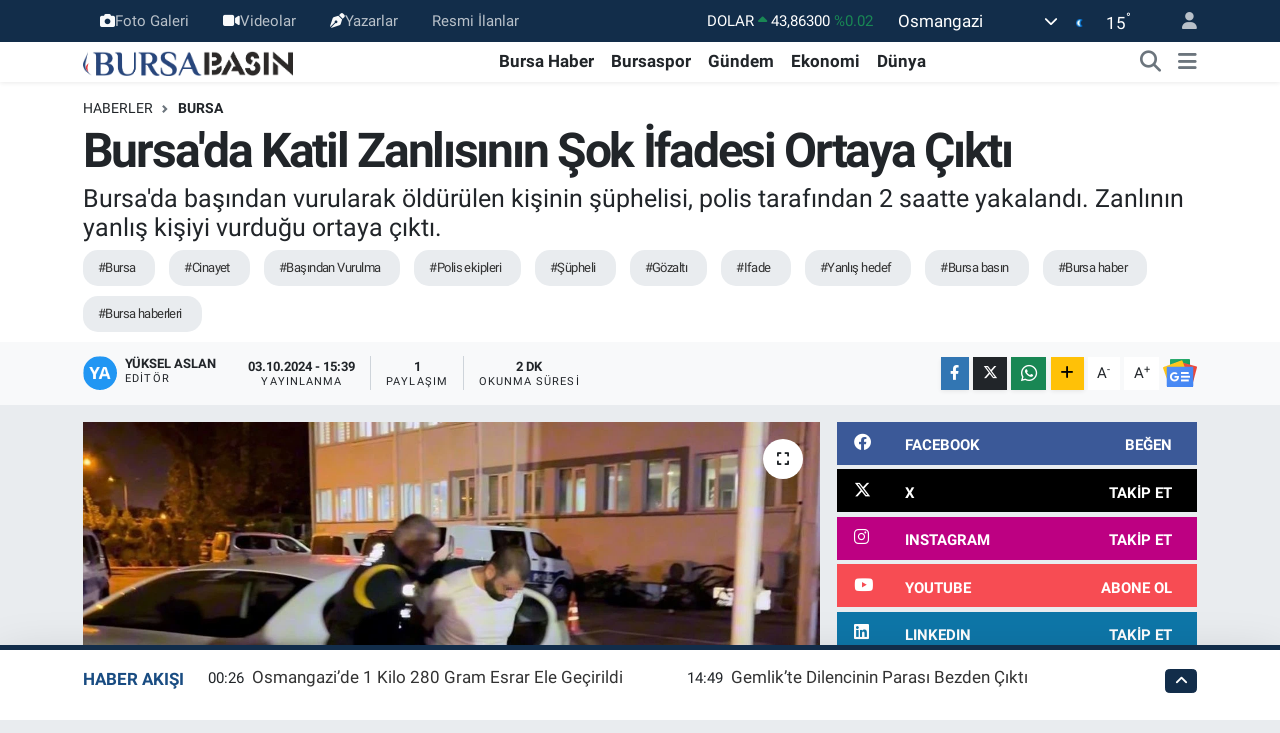

--- FILE ---
content_type: text/html;charset=UTF-8
request_url: https://www.bursabasin.com/bursada-katil-zanlisinin-sok-ifadesi-ortaya-cikti
body_size: 28081
content:
<!DOCTYPE html>
<html lang="tr" data-theme="flow">
<head>
<link rel="dns-prefetch" href="//www.bursabasin.com">
<link rel="dns-prefetch" href="//bursabasincom.teimg.com">
<link rel="dns-prefetch" href="//static.tebilisim.com">
<link rel="dns-prefetch" href="//schema.org","@type":"NewsMediaOrganization","url":"www.bursabasin.com","name":"Bursa">
<link rel="dns-prefetch" href="//mc.yandex.ru">
<link rel="dns-prefetch" href="//www.googletagmanager.com">
<link rel="dns-prefetch" href="//pagead2.googlesyndication.com">
<link rel="dns-prefetch" href="//www.facebook.com">
<link rel="dns-prefetch" href="//www.twitter.com">
<link rel="dns-prefetch" href="//www.instagram.com">
<link rel="dns-prefetch" href="//www.linkedin.com">
<link rel="dns-prefetch" href="//www.youtube.com">
<link rel="dns-prefetch" href="//www.tiktok.com">
<link rel="dns-prefetch" href="//www.threads.com">
<link rel="dns-prefetch" href="//sosyal.teknofest.app">
<link rel="dns-prefetch" href="//api.whatsapp.com">
<link rel="dns-prefetch" href="//www.w3.org">
<link rel="dns-prefetch" href="//x.com">
<link rel="dns-prefetch" href="//pinterest.com">
<link rel="dns-prefetch" href="//t.me">
<link rel="dns-prefetch" href="//news.google.com">
<link rel="dns-prefetch" href="//facebook.com">
<link rel="dns-prefetch" href="//www.google.com">
<link rel="dns-prefetch" href="//media.api-sports.io">
<link rel="dns-prefetch" href="//www.pinterest.com">
<link rel="dns-prefetch" href="//tebilisim.com">
<link rel="dns-prefetch" href="//twitter.com">
<link rel="dns-prefetch" href="//cdn.onesignal.com">

    <meta charset="utf-8">
<title>Bursa&#039;da Katil Zanlısının Şok İfadesi Ortaya Çıktı - Bursa Haber - Son Dakika Bursa Haberleri - Bursa Basın</title>
<meta name="description" content="Bursa&#039;da başından vurularak öldürülen kişinin şüphelisi, polis tarafından 2 saatte yakalandı. Zanlının yanlış kişiyi vurduğu ortaya çıktı.">
<meta name="keywords" content="Bursa, cinayet, Başından Vurulma, polis ekipleri, şüpheli, gözaltı, ifade, yanlış hedef, bursa basın, bursa haber, bursa haberleri">
<link rel="canonical" href="https://www.bursabasin.com/bursada-katil-zanlisinin-sok-ifadesi-ortaya-cikti">
<meta name="viewport" content="width=device-width,initial-scale=1">
<meta name="X-UA-Compatible" content="IE=edge">
<meta name="robots" content="max-image-preview:large">
<meta name="theme-color" content="#122d4a">
<meta name="title" content="Bursa&#039;da Katil Zanlısının Şok İfadesi Ortaya Çıktı">
<meta name="articleSection" content="news">
<meta name="datePublished" content="2024-10-03T15:39:00+03:00">
<meta name="dateModified" content="2024-10-03T15:39:00+03:00">
<meta name="articleAuthor" content="Yüksel Aslan">
<meta name="author" content="Yüksel Aslan">
<link rel="amphtml" href="https://www.bursabasin.com/bursada-katil-zanlisinin-sok-ifadesi-ortaya-cikti/amp">
<meta property="og:site_name" content="Bursa Haber - Bursa Haberleri - Bursa Basın">
<meta property="og:title" content="Bursa&#039;da Katil Zanlısının Şok İfadesi Ortaya Çıktı">
<meta property="og:description" content="Bursa&#039;da başından vurularak öldürülen kişinin şüphelisi, polis tarafından 2 saatte yakalandı. Zanlının yanlış kişiyi vurduğu ortaya çıktı.">
<meta property="og:url" content="https://www.bursabasin.com/bursada-katil-zanlisinin-sok-ifadesi-ortaya-cikti">
<meta property="og:image" content="https://bursabasincom.teimg.com/crop/1280x720/bursabasin-com/uploads/2024/10/a-w300339-04.jpg">
<meta property="og:image:width" content="1280">
<meta property="og:image:height" content="720">
<meta property="og:image:alt" content="Bursa&#039;da Katil Zanlısının Şok İfadesi Ortaya Çıktı">
<meta property="og:article:published_time" content="2024-10-03T15:39:00+03:00">
<meta property="og:article:modified_time" content="2024-10-03T15:39:00+03:00">
<meta property="og:type" content="article">
<meta name="twitter:card" content="summary_large_image">
<meta name="twitter:site" content="@bursabasin">
<meta name="twitter:title" content="Bursa&#039;da Katil Zanlısının Şok İfadesi Ortaya Çıktı">
<meta name="twitter:description" content="Bursa&#039;da başından vurularak öldürülen kişinin şüphelisi, polis tarafından 2 saatte yakalandı. Zanlının yanlış kişiyi vurduğu ortaya çıktı.">
<meta name="twitter:image" content="https://bursabasincom.teimg.com/crop/1280x720/bursabasin-com/uploads/2024/10/a-w300339-04.jpg">
<meta name="twitter:url" content="https://www.bursabasin.com/bursada-katil-zanlisinin-sok-ifadesi-ortaya-cikti">
<link rel="shortcut icon" type="image/x-icon" href="https://bursabasincom.teimg.com/bursabasin-com/uploads/2022/02/bursabasin-favicon.png">
<link rel="manifest" href="https://www.bursabasin.com/manifest.json?v=6.6.4" />
<link rel="preload" href="https://static.tebilisim.com/flow/assets/css/font-awesome/fa-solid-900.woff2" as="font" type="font/woff2" crossorigin />
<link rel="preload" href="https://static.tebilisim.com/flow/assets/css/font-awesome/fa-brands-400.woff2" as="font" type="font/woff2" crossorigin />
<link rel="preload" href="https://static.tebilisim.com/flow/assets/css/weather-icons/font/weathericons-regular-webfont.woff2" as="font" type="font/woff2" crossorigin />
<link rel="preload" href="https://static.tebilisim.com/flow/vendor/te/fonts/roboto/KFOlCnqEu92Fr1MmEU9fBBc4AMP6lQ.woff2" as="font" type="font/woff2" crossorigin />
<link rel="preload" href="https://static.tebilisim.com/flow/vendor/te/fonts/roboto/KFOlCnqEu92Fr1MmEU9fChc4AMP6lbBP.woff2" as="font" type="font/woff2" crossorigin />
<link rel="preload" href="https://static.tebilisim.com/flow/vendor/te/fonts/roboto/KFOlCnqEu92Fr1MmWUlfBBc4AMP6lQ.woff2" as="font" type="font/woff2" crossorigin />
<link rel="preload" href="https://static.tebilisim.com/flow/vendor/te/fonts/roboto/KFOlCnqEu92Fr1MmWUlfChc4AMP6lbBP.woff2" as="font" type="font/woff2" crossorigin />
<link rel="preload" href="https://static.tebilisim.com/flow/vendor/te/fonts/roboto/KFOmCnqEu92Fr1Mu4mxKKTU1Kg.woff2" as="font" type="font/woff2" crossorigin />
<link rel="preload" href="https://static.tebilisim.com/flow/vendor/te/fonts/roboto/KFOmCnqEu92Fr1Mu7GxKKTU1Kvnz.woff2" as="font" type="font/woff2" crossorigin />


<link rel="preload" as="style" href="https://static.tebilisim.com/flow/vendor/te/fonts/roboto.css?v=6.6.4">
<link rel="stylesheet" href="https://static.tebilisim.com/flow/vendor/te/fonts/roboto.css?v=6.6.4">

<link rel="preload" as="image" href="https://bursabasincom.teimg.com/crop/1280x720/bursabasin-com/uploads/2024/10/a-w300339-04.jpg">
<style>:root {
        --te-link-color: #333;
        --te-link-hover-color: #000;
        --te-font: "Roboto";
        --te-secondary-font: "Roboto";
        --te-h1-font-size: 48px;
        --te-color: #122d4a;
        --te-hover-color: #194c82;
        --mm-ocd-width: 85%!important; /*  Mobil Menü Genişliği */
        --swiper-theme-color: var(--te-color)!important;
        --header-13-color: #ffc107;
    }</style><link rel="preload" as="style" href="https://static.tebilisim.com/flow/assets/vendor/bootstrap/css/bootstrap.min.css?v=6.6.4">
<link rel="stylesheet" href="https://static.tebilisim.com/flow/assets/vendor/bootstrap/css/bootstrap.min.css?v=6.6.4">
<link rel="preload" as="style" href="https://static.tebilisim.com/flow/assets/css/app6.6.4.min.css">
<link rel="stylesheet" href="https://static.tebilisim.com/flow/assets/css/app6.6.4.min.css">



<script type="application/ld+json">{"@context":"https:\/\/schema.org","@type":"WebSite","url":"https:\/\/www.bursabasin.com","potentialAction":{"@type":"SearchAction","target":"https:\/\/www.bursabasin.com\/arama?q={query}","query-input":"required name=query"}}</script>

<script type="application/ld+json">{"@context":"https://schema.org","@type":"NewsMediaOrganization","url":"https://www.bursabasin.com","name":"Bursa Basın","logo":"https://bursabasincom.teimg.com/bursabasin-com/uploads/2023/07/bursa-8.png","sameAs":["https://www.facebook.com/bursabasin","https://www.twitter.com/bursabasin","https://www.linkedin.com/in/bursabasin/","https://www.youtube.com/channel/UCaa86XzwPOcVnLCAs--dm9g","https://www.instagram.com/bursabasin"]}</script>

<script type="application/ld+json">{"@context":"https:\/\/schema.org","@graph":[{"@type":"SiteNavigationElement","name":"Ana Sayfa","url":"https:\/\/www.bursabasin.com","@id":"https:\/\/www.bursabasin.com"},{"@type":"SiteNavigationElement","name":"Bursa Haber","url":"https:\/\/www.bursabasin.com\/bursa-haber","@id":"https:\/\/www.bursabasin.com\/bursa-haber"},{"@type":"SiteNavigationElement","name":"G\u00fcndem","url":"https:\/\/www.bursabasin.com\/gundem","@id":"https:\/\/www.bursabasin.com\/gundem"},{"@type":"SiteNavigationElement","name":"Sa\u011fl\u0131k","url":"https:\/\/www.bursabasin.com\/saglik","@id":"https:\/\/www.bursabasin.com\/saglik"},{"@type":"SiteNavigationElement","name":"E\u011fitim","url":"https:\/\/www.bursabasin.com\/egitim","@id":"https:\/\/www.bursabasin.com\/egitim"},{"@type":"SiteNavigationElement","name":"Ekonomi","url":"https:\/\/www.bursabasin.com\/ekonomi","@id":"https:\/\/www.bursabasin.com\/ekonomi"},{"@type":"SiteNavigationElement","name":"Spor","url":"https:\/\/www.bursabasin.com\/spor","@id":"https:\/\/www.bursabasin.com\/spor"},{"@type":"SiteNavigationElement","name":"D\u00fcnya","url":"https:\/\/www.bursabasin.com\/dunya","@id":"https:\/\/www.bursabasin.com\/dunya"},{"@type":"SiteNavigationElement","name":"Teknoloji","url":"https:\/\/www.bursabasin.com\/teknoloji","@id":"https:\/\/www.bursabasin.com\/teknoloji"},{"@type":"SiteNavigationElement","name":"Magazin","url":"https:\/\/www.bursabasin.com\/magazin","@id":"https:\/\/www.bursabasin.com\/magazin"},{"@type":"SiteNavigationElement","name":"Siyaset","url":"https:\/\/www.bursabasin.com\/siyaset","@id":"https:\/\/www.bursabasin.com\/siyaset"},{"@type":"SiteNavigationElement","name":"N\u00f6bet\u00e7i Eczaneler","url":"https:\/\/www.bursabasin.com\/nobetci-eczaneler","@id":"https:\/\/www.bursabasin.com\/nobetci-eczaneler"},{"@type":"SiteNavigationElement","name":"Ya\u015fam","url":"https:\/\/www.bursabasin.com\/yasam","@id":"https:\/\/www.bursabasin.com\/yasam"},{"@type":"SiteNavigationElement","name":"Bursaspor","url":"https:\/\/www.bursabasin.com\/bursaspor","@id":"https:\/\/www.bursabasin.com\/bursaspor"},{"@type":"SiteNavigationElement","name":"M\u00fcft\u00fcl\u00fck","url":"https:\/\/www.bursabasin.com\/muftuluk","@id":"https:\/\/www.bursabasin.com\/muftuluk"},{"@type":"SiteNavigationElement","name":"K\u00fclt\u00fcr-sanat","url":"https:\/\/www.bursabasin.com\/kultur-sanat","@id":"https:\/\/www.bursabasin.com\/kultur-sanat"},{"@type":"SiteNavigationElement","name":"Yerel","url":"https:\/\/www.bursabasin.com\/yerel","@id":"https:\/\/www.bursabasin.com\/yerel"},{"@type":"SiteNavigationElement","name":"Resmi \u0130lanlar","url":"https:\/\/www.bursabasin.com\/resmi-ilanlar","@id":"https:\/\/www.bursabasin.com\/resmi-ilanlar"},{"@type":"SiteNavigationElement","name":"Bilim, teknoloji","url":"https:\/\/www.bursabasin.com\/bilim-teknoloji","@id":"https:\/\/www.bursabasin.com\/bilim-teknoloji"},{"@type":"SiteNavigationElement","name":"Politika","url":"https:\/\/www.bursabasin.com\/politika","@id":"https:\/\/www.bursabasin.com\/politika"},{"@type":"SiteNavigationElement","name":"Bursa hava durumu","url":"https:\/\/www.bursabasin.com\/bursa-hava-durumu","@id":"https:\/\/www.bursabasin.com\/bursa-hava-durumu"},{"@type":"SiteNavigationElement","name":"Bursa Gezilecek Yerler","url":"https:\/\/www.bursabasin.com\/bursa-gezilecek-yerler","@id":"https:\/\/www.bursabasin.com\/bursa-gezilecek-yerler"},{"@type":"SiteNavigationElement","name":"Bursa Namaz Vakti","url":"https:\/\/www.bursabasin.com\/bursa-namaz-vakti","@id":"https:\/\/www.bursabasin.com\/bursa-namaz-vakti"},{"@type":"SiteNavigationElement","name":"Asayi\u015f","url":"https:\/\/www.bursabasin.com\/asayis","@id":"https:\/\/www.bursabasin.com\/asayis"},{"@type":"SiteNavigationElement","name":"Bilim ve teknoloji","url":"https:\/\/www.bursabasin.com\/bilim-ve-teknoloji","@id":"https:\/\/www.bursabasin.com\/bilim-ve-teknoloji"},{"@type":"SiteNavigationElement","name":"Haberde insan","url":"https:\/\/www.bursabasin.com\/haberde-insan","@id":"https:\/\/www.bursabasin.com\/haberde-insan"},{"@type":"SiteNavigationElement","name":"\u0130leti\u015fim","url":"https:\/\/www.bursabasin.com\/iletisim","@id":"https:\/\/www.bursabasin.com\/iletisim"},{"@type":"SiteNavigationElement","name":"Reklam","url":"https:\/\/www.bursabasin.com\/reklam","@id":"https:\/\/www.bursabasin.com\/reklam"},{"@type":"SiteNavigationElement","name":"\u00dcyelik S\u00f6zle\u015fmesi","url":"https:\/\/www.bursabasin.com\/uyelik-sozlesmesi","@id":"https:\/\/www.bursabasin.com\/uyelik-sozlesmesi"},{"@type":"SiteNavigationElement","name":"K\u00fcnye","url":"https:\/\/www.bursabasin.com\/kunye","@id":"https:\/\/www.bursabasin.com\/kunye"},{"@type":"SiteNavigationElement","name":"\u00c7erez Politikas\u0131","url":"https:\/\/www.bursabasin.com\/cerez-politikasi","@id":"https:\/\/www.bursabasin.com\/cerez-politikasi"},{"@type":"SiteNavigationElement","name":"Gizlilik S\u00f6zle\u015fmesi","url":"https:\/\/www.bursabasin.com\/gizlilik-sozlesmesi","@id":"https:\/\/www.bursabasin.com\/gizlilik-sozlesmesi"},{"@type":"SiteNavigationElement","name":"Yazarlar","url":"https:\/\/www.bursabasin.com\/yazarlar","@id":"https:\/\/www.bursabasin.com\/yazarlar"},{"@type":"SiteNavigationElement","name":"Foto Galeri","url":"https:\/\/www.bursabasin.com\/foto-galeri","@id":"https:\/\/www.bursabasin.com\/foto-galeri"},{"@type":"SiteNavigationElement","name":"Video Galeri","url":"https:\/\/www.bursabasin.com\/video","@id":"https:\/\/www.bursabasin.com\/video"},{"@type":"SiteNavigationElement","name":"Biyografiler","url":"https:\/\/www.bursabasin.com\/biyografi","@id":"https:\/\/www.bursabasin.com\/biyografi"},{"@type":"SiteNavigationElement","name":"Seri \u0130lanlar","url":"https:\/\/www.bursabasin.com\/ilan","@id":"https:\/\/www.bursabasin.com\/ilan"},{"@type":"SiteNavigationElement","name":"Vefatlar","url":"https:\/\/www.bursabasin.com\/vefat","@id":"https:\/\/www.bursabasin.com\/vefat"},{"@type":"SiteNavigationElement","name":"R\u00f6portajlar","url":"https:\/\/www.bursabasin.com\/roportaj","@id":"https:\/\/www.bursabasin.com\/roportaj"},{"@type":"SiteNavigationElement","name":"Osmangazi Bug\u00fcn, Yar\u0131n ve 1 Haftal\u0131k Hava Durumu Tahmini","url":"https:\/\/www.bursabasin.com\/osmangazi-hava-durumu","@id":"https:\/\/www.bursabasin.com\/osmangazi-hava-durumu"},{"@type":"SiteNavigationElement","name":"Osmangazi Namaz Vakitleri","url":"https:\/\/www.bursabasin.com\/osmangazi-namaz-vakitleri","@id":"https:\/\/www.bursabasin.com\/osmangazi-namaz-vakitleri"},{"@type":"SiteNavigationElement","name":"Puan Durumu ve Fikst\u00fcr","url":"https:\/\/www.bursabasin.com\/futbol\/st-super-lig-puan-durumu-ve-fikstur","@id":"https:\/\/www.bursabasin.com\/futbol\/st-super-lig-puan-durumu-ve-fikstur"}]}</script>

<script type="application/ld+json">{"@context":"https:\/\/schema.org","@type":"BreadcrumbList","itemListElement":[{"@type":"ListItem","position":1,"item":{"@type":"Thing","@id":"https:\/\/www.bursabasin.com","name":"Haberler"}},{"@type":"ListItem","position":2,"item":{"@type":"Thing","@id":"https:\/\/www.bursabasin.com\/bursa","name":"Bursa"}},{"@type":"ListItem","position":3,"item":{"@type":"Thing","@id":"https:\/\/www.bursabasin.com\/bursada-katil-zanlisinin-sok-ifadesi-ortaya-cikti","name":"Bursa'da Katil Zanl\u0131s\u0131n\u0131n \u015eok \u0130fadesi Ortaya \u00c7\u0131kt\u0131"}}]}</script>
<script type="application/ld+json">{"@context":"https:\/\/schema.org","@type":"NewsArticle","headline":"Bursa'da Katil Zanl\u0131s\u0131n\u0131n \u015eok \u0130fadesi Ortaya \u00c7\u0131kt\u0131","articleSection":"Bursa","dateCreated":"2024-10-03T15:39:00+03:00","datePublished":"2024-10-03T15:39:00+03:00","dateModified":"2024-10-03T15:39:00+03:00","wordCount":361,"genre":"news","mainEntityOfPage":{"@type":"WebPage","@id":"https:\/\/www.bursabasin.com\/bursada-katil-zanlisinin-sok-ifadesi-ortaya-cikti"},"articleBody":"Bursa'da katil zanl\u0131s\u0131n\u0131n \u015fok ifadesi ortaya \u00e7\u0131kt\u0131: \"Yanl\u0131\u015f ki\u015fiyi vurdum\"\r\n\r\nBursa'da d\u00fcn \u00f6\u011fle saatlerinde arkada\u015f\u0131yla y\u00fcr\u00fcd\u00fc\u011f\u00fc esnada ba\u015f\u0131ndan vurularak \u00f6ld\u00fcr\u00fclen ki\u015finin \u015f\u00fcphelisi, polis taraf\u0131ndan 2 saatte yakaland\u0131. G\u00f6zalt\u0131na al\u0131nan zanl\u0131n\u0131n yanl\u0131\u015f ki\u015fiyi vurdu\u011fu ortaya \u00e7\u0131kt\u0131.&nbsp;\r\n\r\nOlay, d\u00fcn saat 14.20 s\u0131ralar\u0131nda Bursa'n\u0131n en i\u015flek caddelerinden biri olan Alt\u0131parmak Caddesi \u00fczerinde ya\u015fand\u0131. Arkada\u015f\u0131 Mertcan B. ile birlikte cadde \u00fczerinde Millet Bah\u00e7esi istikametine do\u011fru y\u00fcr\u00fcyen H\u00fcseyin Uzun'un (25) arkas\u0131ndan gelen bir ki\u015fi, tabanca ile ensesinden vurdu. Yak\u0131n mesafede Uzun'un ensesinden girip kula\u011f\u0131ndan \u00e7\u0131kan tek kur\u015fun cadde \u00fczerindeki bir d\u00fckkan\u0131n i\u00e7erisine d\u00fc\u015ft\u00fc.\r\n\r\nH\u00fcseyin Uzun'un vurulmaktan son anda kurtulan arkada\u015f\u0131 Mertcan B. ise ko\u015farak can\u0131n\u0131 zor kurtard\u0131. Kanlar i\u00e7inde kalan genci g\u00f6ren \u00e7evredekiler, hemen 112 ekiplerine bilgi verdi. \u0130hbar \u00fczerine olay yerine \u00e7ok say\u0131da sa\u011fl\u0131k ve polis ekibi sevk edildi. Sa\u011fl\u0131k ekiplerinin ilk m\u00fcdahalesi sonras\u0131 a\u011f\u0131r yaral\u0131 olarak \u00c7ekirge Devlet Hastanesine kald\u0131r\u0131lan H\u00fcseyin Uzun, yap\u0131lan t\u00fcm m\u00fcdahaleye ra\u011fmen kurtar\u0131lamad\u0131.&nbsp;\r\n\r\nOlay yerinden motosiklete binerek ka\u00e7an \u015f\u00fcpheliyi yakalamak i\u00e7in \u00e7al\u0131\u015fma ba\u015flatan Asayi\u015f \u015eube M\u00fcd\u00fcrl\u00fc\u011f\u00fc Cinayet B\u00fcro Amirli\u011fi ekipleri, etrafta bulunan g\u00fcvenlik kameralar\u0131ndan sald\u0131rgan\u0131n kimli\u011fini tespit etti. M.\u00c7 oldu\u011fu \u00f6\u011frenilen sald\u0131rgan, polisin titiz \u00e7al\u0131\u015fmas\u0131 sonucu 2 saatte yakaland\u0131.&nbsp;\r\n\r\n\u201cYanl\u0131\u015f ki\u015fiyi vurdum, Mertcan'\u0131 vuracakt\u0131m\u201d&nbsp;\r\n\r\nEmniyetteki i\u015flemleri devam eden \u015f\u00fcpheli, verdi\u011fi ifadede, \"Aram\u0131zda ge\u00e7mi\u015fe dayal\u0131 alacak verecek meselesi vard\u0131. Kendilerini takibe ald\u0131m. Cadde \u00fczerinde yakalay\u0131nca ate\u015f ettim. Mertcan'\u0131 vuracakt\u0131m, yanl\u0131\u015f ki\u015fiyi vurdum\u201d dedi\u011fi \u00f6\u011frenildi.&nbsp;\r\n\r\n\u00d6te yandan, H\u00fcseyin Uzun ve y\u00fcr\u00fcd\u00fc\u011f\u00fc arkada\u015f\u0131 Mertcan B.'nin sald\u0131r\u0131ya u\u011framadan saniyeler \u00f6ncesinde g\u00fcvenlik kameralar\u0131na yans\u0131d\u0131\u011f\u0131 g\u00f6r\u00fcnt\u00fcleri anbean kaydedilmi\u015fti. G\u00f6r\u00fcnt\u00fclerde H\u00fcseyin Uzun'un sald\u0131r\u0131ya u\u011frad\u0131\u011f\u0131 esnada Mertcan B.'nin ka\u00e7t\u0131\u011f\u0131 anlar saniye saniye kameraya yans\u0131d\u0131.&nbsp;","description":"Bursa'da ba\u015f\u0131ndan vurularak \u00f6ld\u00fcr\u00fclen ki\u015finin \u015f\u00fcphelisi, polis taraf\u0131ndan 2 saatte yakaland\u0131. Zanl\u0131n\u0131n yanl\u0131\u015f ki\u015fiyi vurdu\u011fu ortaya \u00e7\u0131kt\u0131.","inLanguage":"tr-TR","keywords":["Bursa","cinayet","Ba\u015f\u0131ndan Vurulma","polis ekipleri","\u015f\u00fcpheli","g\u00f6zalt\u0131","ifade","yanl\u0131\u015f hedef","bursa bas\u0131n","bursa haber","bursa haberleri"],"image":{"@type":"ImageObject","url":"https:\/\/bursabasincom.teimg.com\/crop\/1280x720\/bursabasin-com\/uploads\/2024\/10\/a-w300339-04.jpg","width":"1280","height":"720","caption":"Bursa'da Katil Zanl\u0131s\u0131n\u0131n \u015eok \u0130fadesi Ortaya \u00c7\u0131kt\u0131"},"publishingPrinciples":"https:\/\/www.bursabasin.com\/gizlilik-sozlesmesi","isFamilyFriendly":"http:\/\/schema.org\/True","isAccessibleForFree":"http:\/\/schema.org\/True","publisher":{"@type":"Organization","name":"Bursa Bas\u0131n","image":"https:\/\/bursabasincom.teimg.com\/bursabasin-com\/uploads\/2023\/07\/bursa-8.png","logo":{"@type":"ImageObject","url":"https:\/\/bursabasincom.teimg.com\/bursabasin-com\/uploads\/2023\/07\/bursa-8.png","width":"640","height":"375"}},"author":{"@type":"Person","name":"Y\u00fcksel Aslan","honorificPrefix":"","jobTitle":"","url":null}}</script>





<!-- Yandex.Metrika counter -->
<script type="33be9e6e567ec4c6a714e30b-text/javascript">
   (function(m,e,t,r,i,k,a){m[i]=m[i]||function(){(m[i].a=m[i].a||[]).push(arguments)};
   m[i].l=1*new Date();
   for (var j = 0; j < document.scripts.length; j++) {if (document.scripts[j].src === r) { return; }}
   k=e.createElement(t),a=e.getElementsByTagName(t)[0],k.async=1,k.src=r,a.parentNode.insertBefore(k,a)})
   (window, document, "script", "https://mc.yandex.ru/metrika/tag.js", "ym");

   ym(93948613, "init", {
        clickmap:true,
        trackLinks:true,
        accurateTrackBounce:true,
        webvisor:true
   });
</script>
<noscript><div><img src="https://mc.yandex.ru/watch/93948613" style="position:absolute; left:-9999px;" alt="" /></div></noscript>
<!-- /Yandex.Metrika counter -->

<meta name="msvalidate.01" content="7BED0F42A3B16E437ED9A56B7D0E3E9B" />

<meta name="yandex-verification" content="d9b13b68b823f1f2" />

<!-- Google Tag Manager -->
<script type="33be9e6e567ec4c6a714e30b-text/javascript">(function(w,d,s,l,i){w[l]=w[l]||[];w[l].push({'gtm.start':
new Date().getTime(),event:'gtm.js'});var f=d.getElementsByTagName(s)[0],
j=d.createElement(s),dl=l!='dataLayer'?'&l='+l:'';j.async=true;j.src=
'https://www.googletagmanager.com/gtm.js?id='+i+dl;f.parentNode.insertBefore(j,f);
})(window,document,'script','dataLayer','GTM-WBQW45XF');</script>
<!-- End Google Tag Manager -->
<script async src="https://pagead2.googlesyndication.com/pagead/js/adsbygoogle.js?client=ca-pub-6063327613173251" crossorigin="anonymous" type="33be9e6e567ec4c6a714e30b-text/javascript"></script>



<script async data-cfasync="false"
	src="https://www.googletagmanager.com/gtag/js?id=G-KPCSRHRN6C"></script>
<script data-cfasync="false">
	window.dataLayer = window.dataLayer || [];
	  function gtag(){dataLayer.push(arguments);}
	  gtag('js', new Date());
	  gtag('config', 'G-KPCSRHRN6C');
</script>




</head>




<body class="d-flex flex-column min-vh-100">

    <div data-pagespeed="true"><!-- Google Tag Manager (noscript) -->
<noscript><iframe src="https://www.googletagmanager.com/ns.html?id=GTM-WBQW45XF"
height="0" width="0" style="display:none;visibility:hidden"></iframe></noscript>
<!-- End Google Tag Manager (noscript) --></div>
    

    <header class="header-4">
    <div class="top-header d-none d-lg-block">
        <div class="container">
            <div class="d-flex justify-content-between align-items-center">

                <ul  class="top-menu nav small sticky-top">
        <li class="nav-item   ">
        <a href="/foto-galeri" class="nav-link pe-3" target="_self" title="Foto Galeri"><i class="fa fa-camera text-light mr-1"></i>Foto Galeri</a>
        
    </li>
        <li class="nav-item   ">
        <a href="/video" class="nav-link pe-3" target="_self" title="Videolar"><i class="fa fa-video text-light mr-1"></i>Videolar</a>
        
    </li>
        <li class="nav-item   ">
        <a href="/yazarlar" class="nav-link pe-3" target="_self" title="Yazarlar"><i class="fa fa-pen-nib text-light mr-1"></i>Yazarlar</a>
        
    </li>
        <li class="nav-item   ">
        <a href="https://www.bursabasin.com/resmi-ilanlar" class="nav-link pe-3" target="_self" title="Resmi İlanlar">Resmi İlanlar</a>
        
    </li>
    </ul>


                                    <div class="position-relative overflow-hidden ms-auto text-end" style="height: 36px;">
                        <!-- PİYASALAR -->
        <div class="newsticker mini small">
        <ul class="newsticker__list list-unstyled" data-header="4">
            <li class="newsticker__item col dolar">DOLAR
                <span class="text-success"><i class="fa fa-caret-up"></i></span>
                <span class="value">43,86300</span>
                <span class="text-success">%0.02</span>
            </li>
            <li class="newsticker__item col euro">EURO
                <span class="text-success"><i class="fa fa-caret-up"></i></span>
                <span class="value">51,77120</span>
                <span class="text-success">%0.01</span>
            </li>
            <li class="newsticker__item col euro">STERLİN
                <span class="text-success"><i class="fa fa-caret-up"></i></span>
                <span class="value">59,29040</span>
                <span class="text-success">%0.03</span>
            </li>
            <li class="newsticker__item col altin">G.ALTIN
                <span class="text-success"><i class="fa fa-caret-up"></i></span>
                <span class="value">7371,35000</span>
                <span class="text-success">%0.04</span>
            </li>
            <li class="newsticker__item col bist">BİST100
                <span class="text-success"><i class="fa fa-caret-up"></i></span>
                <span class="value">14.062,00</span>
                <span class="text-success">%92</span>
            </li>
            <li class="newsticker__item col btc">BITCOIN
                <span class="text-danger"><i class="fa fa-caret-down"></i></span>
                <span class="value">64.722,59</span>
                <span class="text-danger">%-4.34</span>
            </li>
        </ul>
    </div>
    

                    </div>
                    <div class="d-flex justify-content-end align-items-center text-light ms-4 weather-widget mini">
                        <!-- HAVA DURUMU -->

<input type="hidden" name="widget_setting_weathercity" value="40.15644000,29.08753000" />

            <div class="weather d-none d-xl-block me-2" data-header="4">
            <div class="custom-selectbox text-white" onclick="if (!window.__cfRLUnblockHandlers) return false; toggleDropdown(this)" style="width: 100%" data-cf-modified-33be9e6e567ec4c6a714e30b-="">
    <div class="d-flex justify-content-between align-items-center">
        <span style="">Osmangazi</span>
        <i class="fas fa-chevron-down" style="font-size: 14px"></i>
    </div>
    <ul class="bg-white text-dark overflow-widget" style="min-height: 100px; max-height: 300px">
                        <li>
            <a href="https://www.bursabasin.com/bursa-buyukorhan-hava-durumu" title="Büyükorhan Hava Durumu" class="text-dark">
                Büyükorhan
            </a>
        </li>
                        <li>
            <a href="https://www.bursabasin.com/bursa-gemlik-hava-durumu" title="Gemlik Hava Durumu" class="text-dark">
                Gemlik
            </a>
        </li>
                        <li>
            <a href="https://www.bursabasin.com/bursa-gursu-hava-durumu" title="Gürsu Hava Durumu" class="text-dark">
                Gürsu
            </a>
        </li>
                        <li>
            <a href="https://www.bursabasin.com/bursa-harmancik-hava-durumu" title="Harmancık Hava Durumu" class="text-dark">
                Harmancık
            </a>
        </li>
                        <li>
            <a href="https://www.bursabasin.com/bursa-inegol-hava-durumu" title="İnegöl Hava Durumu" class="text-dark">
                İnegöl
            </a>
        </li>
                        <li>
            <a href="https://www.bursabasin.com/bursa-iznik-hava-durumu" title="İznik Hava Durumu" class="text-dark">
                İznik
            </a>
        </li>
                        <li>
            <a href="https://www.bursabasin.com/bursa-karacabey-hava-durumu" title="Karacabey Hava Durumu" class="text-dark">
                Karacabey
            </a>
        </li>
                        <li>
            <a href="https://www.bursabasin.com/bursa-keles-hava-durumu" title="Keles Hava Durumu" class="text-dark">
                Keles
            </a>
        </li>
                        <li>
            <a href="https://www.bursabasin.com/bursa-kestel-hava-durumu" title="Kestel Hava Durumu" class="text-dark">
                Kestel
            </a>
        </li>
                        <li>
            <a href="https://www.bursabasin.com/bursa-mudanya-hava-durumu" title="Mudanya Hava Durumu" class="text-dark">
                Mudanya
            </a>
        </li>
                        <li>
            <a href="https://www.bursabasin.com/bursa-mustafakemalpasa-hava-durumu" title="Mustafakemalpaşa Hava Durumu" class="text-dark">
                Mustafakemalpaşa
            </a>
        </li>
                        <li>
            <a href="https://www.bursabasin.com/bursa-nilufer-hava-durumu" title="Nilüfer Hava Durumu" class="text-dark">
                Nilüfer
            </a>
        </li>
                        <li>
            <a href="https://www.bursabasin.com/bursa-orhaneli-hava-durumu" title="Orhaneli Hava Durumu" class="text-dark">
                Orhaneli
            </a>
        </li>
                        <li>
            <a href="https://www.bursabasin.com/bursa-orhangazi-hava-durumu" title="Orhangazi Hava Durumu" class="text-dark">
                Orhangazi
            </a>
        </li>
                        <li>
            <a href="https://www.bursabasin.com/bursa-osmangazi-hava-durumu" title="Osmangazi Hava Durumu" class="text-dark">
                Osmangazi
            </a>
        </li>
                        <li>
            <a href="https://www.bursabasin.com/bursa-yenisehir-hava-durumu" title="Yenişehir Hava Durumu" class="text-dark">
                Yenişehir
            </a>
        </li>
                        <li>
            <a href="https://www.bursabasin.com/bursa-yildirim-hava-durumu" title="Yıldırım Hava Durumu" class="text-dark">
                Yıldırım
            </a>
        </li>
            </ul>
</div>

        </div>
        <div class="d-none d-xl-block" data-header="4">
            <span class="lead me-2">
                <img src="//cdn.weatherapi.com/weather/64x64/night/113.png" class="condition" width="26" height="26" alt="15" />
            </span>
            <span class="degree text-white">15</span><sup class="text-white">°</sup>
        </div>
    
<div data-location='{"city":"TUXX0014"}' class="d-none"></div>


                    </div>
                                <ul class="nav ms-4">
                    <li class="nav-item ms-2"><a class="nav-link pe-0" href="/member/login" title="Üyelik Girişi" target="_blank"><i class="fa fa-user"></i></a></li>
                </ul>
            </div>
        </div>
    </div>
    <nav class="main-menu navbar navbar-expand-lg bg-white shadow-sm py-1">
        <div class="container">
            <div class="d-lg-none">
                <a href="#menu" title="Ana Menü"><i class="fa fa-bars fa-lg"></i></a>
            </div>
            <div>
                                <a class="navbar-brand me-0" href="/" title="Bursa Haber - Bursa Haberleri - Bursa Basın">
                    <img src="https://bursabasincom.teimg.com/bursabasin-com/uploads/2023/07/bursa-8.png" alt="Bursa Haber - Bursa Haberleri - Bursa Basın" width="210" height="40" class="light-mode img-fluid flow-logo">
<img src="https://bursabasincom.teimg.com/bursabasin-com/uploads/2022/03/bursada-basin-light.svg" alt="Bursa Haber - Bursa Haberleri - Bursa Basın" width="210" height="40" class="dark-mode img-fluid flow-logo d-none">

                </a>
                            </div>
            <div class="d-none d-lg-block">
                <ul  class="nav fw-semibold">
        <li class="nav-item   ">
        <a href="/bursa-haber" class="nav-link nav-link text-dark" target="_self" title="Bursa Haber">Bursa Haber</a>
        
    </li>
        <li class="nav-item   ">
        <a href="/bursaspor" class="nav-link nav-link text-dark" target="_self" title="Bursaspor">Bursaspor</a>
        
    </li>
        <li class="nav-item   ">
        <a href="/gundem" class="nav-link nav-link text-dark" target="_self" title="Gündem">Gündem</a>
        
    </li>
        <li class="nav-item   ">
        <a href="/ekonomi" class="nav-link nav-link text-dark" target="_self" title="Ekonomi">Ekonomi</a>
        
    </li>
        <li class="nav-item   ">
        <a href="/dunya" class="nav-link nav-link text-dark" target="_self" title="Dünya">Dünya</a>
        
    </li>
    </ul>

            </div>
            <ul class="navigation-menu nav d-flex align-items-center">
                <li class="nav-item">
                    <a href="/arama" class="nav-link" title="Ara">
                        <i class="fa fa-search fa-lg text-secondary"></i>
                    </a>
                </li>
                
                <li class="nav-item dropdown d-none d-lg-block position-static">
                    <a class="nav-link p-0 ms-2 text-secondary" data-bs-toggle="dropdown" href="#" aria-haspopup="true" aria-expanded="false" title="Ana Menü"><i class="fa fa-bars fa-lg"></i></a>
                    <div class="mega-menu dropdown-menu dropdown-menu-end text-capitalize shadow-lg border-0 rounded-0">

    <div class="row g-3 small p-3">

                <div class="col">
            <div class="extra-sections bg-light p-3 border">
                <a href="https://www.bursabasin.com/bursa-nobetci-eczaneler" title="Bursa Nöbetçi Eczaneler" class="d-block border-bottom pb-2 mb-2" target="_self"><i class="fa-solid fa-capsules me-2"></i>Bursa Nöbetçi Eczaneler</a>
<a href="https://www.bursabasin.com/bursa-hava-durumu" title="Bursa Hava Durumu" class="d-block border-bottom pb-2 mb-2" target="_self"><i class="fa-solid fa-cloud-sun me-2"></i>Bursa Hava Durumu</a>
<a href="https://www.bursabasin.com/bursa-namaz-vakitleri" title="Bursa İmsakiye" class="d-block border-bottom pb-2 mb-2" target="_self"><i class="fa-solid fa-mosque me-2"></i>Bursa İmsakiye</a>
<a href="https://www.bursabasin.com/bursa-trafik-durumu" title="Bursa Trafik Yoğunluk Haritası" class="d-block border-bottom pb-2 mb-2" target="_self"><i class="fa-solid fa-car me-2"></i>Bursa Trafik Yoğunluk Haritası</a>
<a href="https://www.bursabasin.com/futbol/super-lig-puan-durumu-ve-fikstur" title="Süper Lig Puan Durumu ve Fikstür" class="d-block border-bottom pb-2 mb-2" target="_self"><i class="fa-solid fa-chart-bar me-2"></i>Süper Lig Puan Durumu ve Fikstür</a>
<a href="https://www.bursabasin.com/tum-mansetler" title="Tüm Manşetler" class="d-block border-bottom pb-2 mb-2" target="_self"><i class="fa-solid fa-newspaper me-2"></i>Tüm Manşetler</a>
<a href="https://www.bursabasin.com/sondakika-haberleri" title="Son Dakika Haberleri" class="d-block border-bottom pb-2 mb-2" target="_self"><i class="fa-solid fa-bell me-2"></i>Son Dakika Haberleri</a>

            </div>
        </div>
        
        <div class="col">
        <a href="/dunya" class="d-block border-bottom  pb-2 mb-2" target="_self" title="Dünya">Dünya</a>
            <a href="/magazin" class="d-block border-bottom  pb-2 mb-2" target="_self" title="Magazin">Magazin</a>
            <a href="/siyaset" class="d-block border-bottom  pb-2 mb-2" target="_self" title="Siyaset">Siyaset</a>
            <a href="/yasam" class="d-block border-bottom  pb-2 mb-2" target="_self" title="Yaşam">Yaşam</a>
            <a href="/spor" class="d-block border-bottom  pb-2 mb-2" target="_self" title="Spor">Spor</a>
            <a href="/teknoloji" class="d-block border-bottom  pb-2 mb-2" target="_self" title="Teknoloji">Teknoloji</a>
            <a href="/muftuluk" class="d-block  pb-2 mb-2" target="_self" title="Müftülük">Müftülük</a>
        </div><div class="col">
            <a href="/nobetci-eczaneler" class="d-block border-bottom  pb-2 mb-2" target="_self" title="Eczaneler">Eczaneler</a>
        </div>


    </div>

    <div class="p-3 bg-light">
                <a class="me-3"
            href="https://www.facebook.com/bursabasin" target="_blank" rel="nofollow noreferrer noopener"><i class="fab fa-facebook me-2 text-navy"></i> Facebook</a>
                        <a class="me-3"
            href="https://www.twitter.com/bursabasin" target="_blank" rel="nofollow noreferrer noopener"><i class="fab fa-x-twitter "></i> Twitter</a>
                        <a class="me-3"
            href="https://www.instagram.com/bursabasin" target="_blank" rel="nofollow noreferrer noopener"><i class="fab fa-instagram me-2 text-magenta"></i> Instagram</a>
                        <a class="me-3"
            href="https://www.linkedin.com/in/bursabasin/" target="_blank" rel="nofollow noreferrer noopener"><i class="fab fa-linkedin me-2 text-navy"></i> Linkedin</a>
                        <a class="me-3"
            href="https://www.youtube.com/channel/UCaa86XzwPOcVnLCAs--dm9g" target="_blank" rel="nofollow noreferrer noopener"><i class="fab fa-youtube me-2 text-danger"></i> Youtube</a>
                        <a class="me-3"
            href="https://www.tiktok.com/bursabasin" target="_blank" rel="nofollow noreferrer noopener"><i class="fa-brands fa-tiktok me-1 text-dark"></i> Tiktok</a>
                        <a class="me-3"
            href="https://www.threads.com/bursabasin" target="_blank" rel="nofollow noreferrer noopener"><i class="fa-brands fa-threads me-1 text-dark"></i> Threads</a>
                        <a class="me-3"
            href="https://www.threads.com/bursabasin" target="_blank" rel="nofollow noreferrer noopener"><i class="fa-brands fa-threads me-1 text-dark"></i> Threads</a>
                        <a class="me-3" href="https://sosyal.teknofest.app/https://sosyal.teknofest.app/@bursabasin" target="_blank" rel="nofollow noreferrer noopener">
            <img src="https://www.bursabasin.com/themes/flow/assets/img/next-social-media-logo.png" class="me-1" style="height: 1em;" alt="Next" loading="lazy"> Next
        </a>
                <a class="" href="https://api.whatsapp.com/send?phone=+90 (544) 106 16 16" title="Whatsapp" rel="nofollow noreferrer noopener"><i
            class="fab fa-whatsapp me-2 text-navy"></i> WhatsApp İhbar Hattı</a>    </div>

    <div class="mega-menu-footer p-2 bg-te-color">
        <a class="dropdown-item text-white" href="/kunye" title="Künye / İletişim"><i class="fa fa-id-card me-2"></i> Künye / İletişim</a>
        <a class="dropdown-item text-white" href="/iletisim" title="Bize Ulaşın"><i class="fa fa-envelope me-2"></i> Bize Ulaşın</a>
        <a class="dropdown-item text-white" href="/rss-baglantilari" title="RSS Bağlantıları"><i class="fa fa-rss me-2"></i> RSS Bağlantıları</a>
        <a class="dropdown-item text-white" href="/member/login" title="Üyelik Girişi"><i class="fa fa-user me-2"></i> Üyelik Girişi</a>
    </div>


</div>

                </li>
            </ul>
        </div>
    </nav>
    <ul  class="mobile-categories d-lg-none list-inline bg-white">
        <li class="list-inline-item">
        <a href="/bursa-haber" class="text-dark" target="_self" title="Bursa Haber">
                Bursa Haber
        </a>
    </li>
        <li class="list-inline-item">
        <a href="/bursaspor" class="text-dark" target="_self" title="Bursaspor">
                Bursaspor
        </a>
    </li>
        <li class="list-inline-item">
        <a href="/gundem" class="text-dark" target="_self" title="Gündem">
                Gündem
        </a>
    </li>
        <li class="list-inline-item">
        <a href="/ekonomi" class="text-dark" target="_self" title="Ekonomi">
                Ekonomi
        </a>
    </li>
        <li class="list-inline-item">
        <a href="/dunya" class="text-dark" target="_self" title="Dünya">
                Dünya
        </a>
    </li>
    </ul>


</header>






<main class="single overflow-hidden" style="min-height: 300px">

            
    
    <div class="infinite" data-show-advert="1">

    

    <div class="infinite-item d-block" data-id="56478" data-category-id="60" data-reference="TE\Blog\Models\Post" data-json-url="/service/json/featured-infinite.json">

        

        <div class="post-header pt-3 bg-white">

    <div class="container">

        
        <nav class="meta-category d-flex justify-content-lg-start" style="--bs-breadcrumb-divider: url(&#34;data:image/svg+xml,%3Csvg xmlns='http://www.w3.org/2000/svg' width='8' height='8'%3E%3Cpath d='M2.5 0L1 1.5 3.5 4 1 6.5 2.5 8l4-4-4-4z' fill='%236c757d'/%3E%3C/svg%3E&#34;);" aria-label="breadcrumb">
        <ol class="breadcrumb mb-0">
            <li class="breadcrumb-item"><a href="https://www.bursabasin.com" class="breadcrumb_link" target="_self">Haberler</a></li>
            <li class="breadcrumb-item active fw-bold" aria-current="page"><a href="/bursa" target="_self" class="breadcrumb_link text-dark" title="Bursa">Bursa</a></li>
        </ol>
</nav>

        <h1 class="h2 fw-bold text-lg-start headline my-2" itemprop="headline">Bursa&#039;da Katil Zanlısının Şok İfadesi Ortaya Çıktı</h1>
        
        <h2 class="lead text-lg-start text-dark my-2 description" itemprop="description">Bursa&#039;da başından vurularak öldürülen kişinin şüphelisi, polis tarafından 2 saatte yakalandı. Zanlının yanlış kişiyi vurduğu ortaya çıktı.</h2>
        
        <div class="news-tags">
        <a href="https://www.bursabasin.com/haberleri/bursa" title="Bursa" class="news-tags__link" rel="nofollow">#Bursa</a>
        <a href="https://www.bursabasin.com/haberleri/cinayet" title="cinayet" class="news-tags__link" rel="nofollow">#Cinayet</a>
        <a href="https://www.bursabasin.com/haberleri/basindan-vurulma" title="Başından Vurulma" class="news-tags__link" rel="nofollow">#Başından Vurulma</a>
        <a href="https://www.bursabasin.com/haberleri/polis-ekipleri" title="polis ekipleri" class="news-tags__link" rel="nofollow">#Polis ekipleri</a>
        <a href="https://www.bursabasin.com/haberleri/supheli" title="şüpheli" class="news-tags__link" rel="nofollow">#Şüpheli</a>
        <a href="https://www.bursabasin.com/haberleri/gozalti" title="gözaltı" class="news-tags__link" rel="nofollow">#Gözaltı</a>
        <a href="https://www.bursabasin.com/haberleri/ifade" title="ifade" class="news-tags__link" rel="nofollow">#Ifade</a>
        <a href="https://www.bursabasin.com/haberleri/yanlis-hedef" title="yanlış hedef" class="news-tags__link" rel="nofollow">#Yanlış hedef</a>
        <a href="https://www.bursabasin.com/haberleri/bursa-basin" title="bursa basın" class="news-tags__link" rel="nofollow">#Bursa basın</a>
        <a href="https://www.bursabasin.com/haberleri/bursa-haber" title="bursa haber" class="news-tags__link" rel="nofollow">#Bursa haber</a>
        <a href="https://www.bursabasin.com/haberleri/bursa-haberleri" title="bursa haberleri" class="news-tags__link" rel="nofollow">#Bursa haberleri</a>
    </div>

    </div>

    <div class="bg-light py-1">
        <div class="container d-flex justify-content-between align-items-center">

            <div class="meta-author">
            <a href="/muhabir/4/yuksel-aslan" class="d-flex" title="Yüksel Aslan" target="_self">
            <img class="me-2 rounded-circle" width="34" height="34" src="[data-uri]"
                loading="lazy" alt="Yüksel Aslan">
            <div class="me-3 flex-column align-items-center justify-content-center">
                <div class="fw-bold text-dark">Yüksel Aslan</div>
                <div class="info text-dark">Editör</div>
            </div>
        </a>
    
    <div class="box">
    <time class="fw-bold">03.10.2024 - 15:39</time>
    <span class="info">Yayınlanma</span>
</div>

    <div class="box">
    <span class="fw-bold">1</span>
    <span class="info text-dark">Paylaşım</span>
</div>

    
    <div class="box">
    <span class="fw-bold">2 Dk</span>
    <span class="info text-dark">Okunma Süresi</span>
</div>





</div>


            <div class="share-area justify-content-end align-items-center d-none d-lg-flex">

    <div class="mobile-share-button-container mb-2 d-block d-md-none">
    <button class="btn btn-primary btn-sm rounded-0 shadow-sm w-100" onclick="if (!window.__cfRLUnblockHandlers) return false; handleMobileShare(event, 'Bursa\&#039;da Katil Zanlısının Şok İfadesi Ortaya Çıktı', 'https://www.bursabasin.com/bursada-katil-zanlisinin-sok-ifadesi-ortaya-cikti')" title="Paylaş" data-cf-modified-33be9e6e567ec4c6a714e30b-="">
        <i class="fas fa-share-alt me-2"></i>Paylaş
    </button>
</div>

<div class="social-buttons-new d-none d-md-flex justify-content-between">
    <a href="https://www.facebook.com/sharer/sharer.php?u=https%3A%2F%2Fwww.bursabasin.com%2Fbursada-katil-zanlisinin-sok-ifadesi-ortaya-cikti" onclick="if (!window.__cfRLUnblockHandlers) return false; initiateDesktopShare(event, 'facebook')" class="btn btn-primary btn-sm rounded-0 shadow-sm me-1" title="Facebook'ta Paylaş" data-platform="facebook" data-share-url="https://www.bursabasin.com/bursada-katil-zanlisinin-sok-ifadesi-ortaya-cikti" data-share-title="Bursa&#039;da Katil Zanlısının Şok İfadesi Ortaya Çıktı" rel="noreferrer nofollow noopener external" data-cf-modified-33be9e6e567ec4c6a714e30b-="">
        <i class="fab fa-facebook-f"></i>
    </a>

    <a href="https://x.com/intent/tweet?url=https%3A%2F%2Fwww.bursabasin.com%2Fbursada-katil-zanlisinin-sok-ifadesi-ortaya-cikti&text=Bursa%27da+Katil+Zanl%C4%B1s%C4%B1n%C4%B1n+%C5%9Eok+%C4%B0fadesi+Ortaya+%C3%87%C4%B1kt%C4%B1" onclick="if (!window.__cfRLUnblockHandlers) return false; initiateDesktopShare(event, 'twitter')" class="btn btn-dark btn-sm rounded-0 shadow-sm me-1" title="X'de Paylaş" data-platform="twitter" data-share-url="https://www.bursabasin.com/bursada-katil-zanlisinin-sok-ifadesi-ortaya-cikti" data-share-title="Bursa&#039;da Katil Zanlısının Şok İfadesi Ortaya Çıktı" rel="noreferrer nofollow noopener external" data-cf-modified-33be9e6e567ec4c6a714e30b-="">
        <i class="fab fa-x-twitter text-white"></i>
    </a>

    <a href="https://api.whatsapp.com/send?text=Bursa%27da+Katil+Zanl%C4%B1s%C4%B1n%C4%B1n+%C5%9Eok+%C4%B0fadesi+Ortaya+%C3%87%C4%B1kt%C4%B1+-+https%3A%2F%2Fwww.bursabasin.com%2Fbursada-katil-zanlisinin-sok-ifadesi-ortaya-cikti" onclick="if (!window.__cfRLUnblockHandlers) return false; initiateDesktopShare(event, 'whatsapp')" class="btn btn-success btn-sm rounded-0 btn-whatsapp shadow-sm me-1" title="Whatsapp'ta Paylaş" data-platform="whatsapp" data-share-url="https://www.bursabasin.com/bursada-katil-zanlisinin-sok-ifadesi-ortaya-cikti" data-share-title="Bursa&#039;da Katil Zanlısının Şok İfadesi Ortaya Çıktı" rel="noreferrer nofollow noopener external" data-cf-modified-33be9e6e567ec4c6a714e30b-="">
        <i class="fab fa-whatsapp fa-lg"></i>
    </a>

    <div class="dropdown">
        <button class="dropdownButton btn btn-sm rounded-0 btn-warning border-none shadow-sm me-1" type="button" data-bs-toggle="dropdown" name="socialDropdownButton" title="Daha Fazla">
            <i id="icon" class="fa fa-plus"></i>
        </button>

        <ul class="dropdown-menu dropdown-menu-end border-0 rounded-1 shadow">
            <li>
                <a href="https://www.linkedin.com/sharing/share-offsite/?url=https%3A%2F%2Fwww.bursabasin.com%2Fbursada-katil-zanlisinin-sok-ifadesi-ortaya-cikti" class="dropdown-item" onclick="if (!window.__cfRLUnblockHandlers) return false; initiateDesktopShare(event, 'linkedin')" data-platform="linkedin" data-share-url="https://www.bursabasin.com/bursada-katil-zanlisinin-sok-ifadesi-ortaya-cikti" data-share-title="Bursa&#039;da Katil Zanlısının Şok İfadesi Ortaya Çıktı" rel="noreferrer nofollow noopener external" title="Linkedin" data-cf-modified-33be9e6e567ec4c6a714e30b-="">
                    <i class="fab fa-linkedin text-primary me-2"></i>Linkedin
                </a>
            </li>
            <li>
                <a href="https://pinterest.com/pin/create/button/?url=https%3A%2F%2Fwww.bursabasin.com%2Fbursada-katil-zanlisinin-sok-ifadesi-ortaya-cikti&description=Bursa%27da+Katil+Zanl%C4%B1s%C4%B1n%C4%B1n+%C5%9Eok+%C4%B0fadesi+Ortaya+%C3%87%C4%B1kt%C4%B1&media=" class="dropdown-item" onclick="if (!window.__cfRLUnblockHandlers) return false; initiateDesktopShare(event, 'pinterest')" data-platform="pinterest" data-share-url="https://www.bursabasin.com/bursada-katil-zanlisinin-sok-ifadesi-ortaya-cikti" data-share-title="Bursa&#039;da Katil Zanlısının Şok İfadesi Ortaya Çıktı" rel="noreferrer nofollow noopener external" title="Pinterest" data-cf-modified-33be9e6e567ec4c6a714e30b-="">
                    <i class="fab fa-pinterest text-danger me-2"></i>Pinterest
                </a>
            </li>
            <li>
                <a href="https://t.me/share/url?url=https%3A%2F%2Fwww.bursabasin.com%2Fbursada-katil-zanlisinin-sok-ifadesi-ortaya-cikti&text=Bursa%27da+Katil+Zanl%C4%B1s%C4%B1n%C4%B1n+%C5%9Eok+%C4%B0fadesi+Ortaya+%C3%87%C4%B1kt%C4%B1" class="dropdown-item" onclick="if (!window.__cfRLUnblockHandlers) return false; initiateDesktopShare(event, 'telegram')" data-platform="telegram" data-share-url="https://www.bursabasin.com/bursada-katil-zanlisinin-sok-ifadesi-ortaya-cikti" data-share-title="Bursa&#039;da Katil Zanlısının Şok İfadesi Ortaya Çıktı" rel="noreferrer nofollow noopener external" title="Telegram" data-cf-modified-33be9e6e567ec4c6a714e30b-="">
                    <i class="fab fa-telegram-plane text-primary me-2"></i>Telegram
                </a>
            </li>
            <li class="border-0">
                <a class="dropdown-item" href="javascript:void(0)" onclick="if (!window.__cfRLUnblockHandlers) return false; printContent(event)" title="Yazdır" data-cf-modified-33be9e6e567ec4c6a714e30b-="">
                    <i class="fas fa-print text-dark me-2"></i>
                    Yazdır
                </a>
            </li>
            <li class="border-0">
                <a class="dropdown-item" href="javascript:void(0)" onclick="if (!window.__cfRLUnblockHandlers) return false; copyURL(event, 'https://www.bursabasin.com/bursada-katil-zanlisinin-sok-ifadesi-ortaya-cikti')" rel="noreferrer nofollow noopener external" title="Bağlantıyı Kopyala" data-cf-modified-33be9e6e567ec4c6a714e30b-="">
                    <i class="fas fa-link text-dark me-2"></i>
                    Kopyala
                </a>
            </li>
        </ul>
    </div>
</div>

<script type="33be9e6e567ec4c6a714e30b-text/javascript">
    var shareableModelId = 56478;
    var shareableModelClass = 'TE\\Blog\\Models\\Post';

    function shareCount(id, model, platform, url) {
        fetch("https://www.bursabasin.com/sharecount", {
            method: 'POST',
            headers: {
                'Content-Type': 'application/json',
                'X-CSRF-TOKEN': document.querySelector('meta[name="csrf-token"]')?.getAttribute('content')
            },
            body: JSON.stringify({ id, model, platform, url })
        }).catch(err => console.error('Share count fetch error:', err));
    }

    function goSharePopup(url, title, width = 600, height = 400) {
        const left = (screen.width - width) / 2;
        const top = (screen.height - height) / 2;
        window.open(
            url,
            title,
            `width=${width},height=${height},left=${left},top=${top},resizable=yes,scrollbars=yes`
        );
    }

    async function handleMobileShare(event, title, url) {
        event.preventDefault();

        if (shareableModelId && shareableModelClass) {
            shareCount(shareableModelId, shareableModelClass, 'native_mobile_share', url);
        }

        const isAndroidWebView = navigator.userAgent.includes('Android') && !navigator.share;

        if (isAndroidWebView) {
            window.location.href = 'androidshare://paylas?title=' + encodeURIComponent(title) + '&url=' + encodeURIComponent(url);
            return;
        }

        if (navigator.share) {
            try {
                await navigator.share({ title: title, url: url });
            } catch (error) {
                if (error.name !== 'AbortError') {
                    console.error('Web Share API failed:', error);
                }
            }
        } else {
            alert("Bu cihaz paylaşımı desteklemiyor.");
        }
    }

    function initiateDesktopShare(event, platformOverride = null) {
        event.preventDefault();
        const anchor = event.currentTarget;
        const platform = platformOverride || anchor.dataset.platform;
        const webShareUrl = anchor.href;
        const contentUrl = anchor.dataset.shareUrl || webShareUrl;

        if (shareableModelId && shareableModelClass && platform) {
            shareCount(shareableModelId, shareableModelClass, platform, contentUrl);
        }

        goSharePopup(webShareUrl, platform ? platform.charAt(0).toUpperCase() + platform.slice(1) : "Share");
    }

    function copyURL(event, urlToCopy) {
        event.preventDefault();
        navigator.clipboard.writeText(urlToCopy).then(() => {
            alert('Bağlantı panoya kopyalandı!');
        }).catch(err => {
            console.error('Could not copy text: ', err);
            try {
                const textArea = document.createElement("textarea");
                textArea.value = urlToCopy;
                textArea.style.position = "fixed";
                document.body.appendChild(textArea);
                textArea.focus();
                textArea.select();
                document.execCommand('copy');
                document.body.removeChild(textArea);
                alert('Bağlantı panoya kopyalandı!');
            } catch (fallbackErr) {
                console.error('Fallback copy failed:', fallbackErr);
            }
        });
    }

    function printContent(event) {
        event.preventDefault();

        const triggerElement = event.currentTarget;
        const contextContainer = triggerElement.closest('.infinite-item') || document;

        const header      = contextContainer.querySelector('.post-header');
        const media       = contextContainer.querySelector('.news-section .col-lg-8 .inner, .news-section .col-lg-8 .ratio, .news-section .col-lg-8 iframe');
        const articleBody = contextContainer.querySelector('.article-text');

        if (!header && !media && !articleBody) {
            window.print();
            return;
        }

        let printHtml = '';
        
        if (header) {
            const titleEl = header.querySelector('h1');
            const descEl  = header.querySelector('.description, h2.lead');

            let cleanHeaderHtml = '<div class="printed-header">';
            if (titleEl) cleanHeaderHtml += titleEl.outerHTML;
            if (descEl)  cleanHeaderHtml += descEl.outerHTML;
            cleanHeaderHtml += '</div>';

            printHtml += cleanHeaderHtml;
        }

        if (media) {
            printHtml += media.outerHTML;
        }

        if (articleBody) {
            const articleClone = articleBody.cloneNode(true);
            articleClone.querySelectorAll('.post-flash').forEach(function (el) {
                el.parentNode.removeChild(el);
            });
            printHtml += articleClone.outerHTML;
        }
        const iframe = document.createElement('iframe');
        iframe.style.position = 'fixed';
        iframe.style.right = '0';
        iframe.style.bottom = '0';
        iframe.style.width = '0';
        iframe.style.height = '0';
        iframe.style.border = '0';
        document.body.appendChild(iframe);

        const frameWindow = iframe.contentWindow || iframe;
        const title = document.title || 'Yazdır';
        const headStyles = Array.from(document.querySelectorAll('link[rel="stylesheet"], style'))
            .map(el => el.outerHTML)
            .join('');

        iframe.onload = function () {
            try {
                frameWindow.focus();
                frameWindow.print();
            } finally {
                setTimeout(function () {
                    document.body.removeChild(iframe);
                }, 1000);
            }
        };

        const doc = frameWindow.document;
        doc.open();
        doc.write(`
            <!doctype html>
            <html lang="tr">
                <head>
<link rel="dns-prefetch" href="//www.bursabasin.com">
<link rel="dns-prefetch" href="//bursabasincom.teimg.com">
<link rel="dns-prefetch" href="//static.tebilisim.com">
<link rel="dns-prefetch" href="//schema.org","@type":"NewsMediaOrganization","url":"www.bursabasin.com","name":"Bursa">
<link rel="dns-prefetch" href="//mc.yandex.ru">
<link rel="dns-prefetch" href="//www.googletagmanager.com">
<link rel="dns-prefetch" href="//pagead2.googlesyndication.com">
<link rel="dns-prefetch" href="//www.facebook.com">
<link rel="dns-prefetch" href="//www.twitter.com">
<link rel="dns-prefetch" href="//www.instagram.com">
<link rel="dns-prefetch" href="//www.linkedin.com">
<link rel="dns-prefetch" href="//www.youtube.com">
<link rel="dns-prefetch" href="//www.tiktok.com">
<link rel="dns-prefetch" href="//www.threads.com">
<link rel="dns-prefetch" href="//sosyal.teknofest.app">
<link rel="dns-prefetch" href="//api.whatsapp.com">
<link rel="dns-prefetch" href="//www.w3.org">
<link rel="dns-prefetch" href="//x.com">
<link rel="dns-prefetch" href="//pinterest.com">
<link rel="dns-prefetch" href="//t.me">
<link rel="dns-prefetch" href="//news.google.com">
<link rel="dns-prefetch" href="//facebook.com">
<link rel="dns-prefetch" href="//www.google.com">
<link rel="dns-prefetch" href="//media.api-sports.io">
<link rel="dns-prefetch" href="//www.pinterest.com">
<link rel="dns-prefetch" href="//tebilisim.com">
<link rel="dns-prefetch" href="//twitter.com">
<link rel="dns-prefetch" href="//cdn.onesignal.com">
                    <meta charset="utf-8">
                    <title>${title}</title>
                    ${headStyles}
                    <style>
                        html, body {
                            margin: 0;
                            padding: 0;
                            background: #ffffff;
                        }
                        .printed-article {
                            margin: 0;
                            padding: 20px;
                            box-shadow: none;
                            background: #ffffff;
                        }
                    </style>
                </head>
                <body>
                    <div class="printed-article">
                        ${printHtml}
                    </div>
                </body>
            </html>
        `);
        doc.close();
    }

    var dropdownButton = document.querySelector('.dropdownButton');
    if (dropdownButton) {
        var icon = dropdownButton.querySelector('#icon');
        var parentDropdown = dropdownButton.closest('.dropdown');
        if (parentDropdown && icon) {
            parentDropdown.addEventListener('show.bs.dropdown', function () {
                icon.classList.remove('fa-plus');
                icon.classList.add('fa-minus');
            });
            parentDropdown.addEventListener('hide.bs.dropdown', function () {
                icon.classList.remove('fa-minus');
                icon.classList.add('fa-plus');
            });
        }
    }
</script>

    
        
            <a href="#" title="Metin boyutunu küçült" class="te-textDown btn btn-sm btn-white rounded-0 me-1">A<sup>-</sup></a>
            <a href="#" title="Metin boyutunu büyüt" class="te-textUp btn btn-sm btn-white rounded-0 me-1">A<sup>+</sup></a>

                        <a href="https://news.google.com/publications/CAAiECGLtR13bM9fikdBJbihrjwqFAgKIhAhi7Udd2zPX4pHQSW4oa48" title="Abone Ol" target="_blank">
                <img src="https://www.bursabasin.com/themes/flow/assets/img/google-news-icon.svg" loading="lazy" class="img-fluid" width="34" height="34" alt="Google News">
            </a>
            
        

    
</div>



        </div>


    </div>


</div>




        <div class="container g-0 g-sm-4">

            <div class="news-section overflow-hidden mt-lg-3">
                <div class="row g-3">
                    <div class="col-lg-8">

                        <div class="inner">
    <a href="https://bursabasincom.teimg.com/crop/1280x720/bursabasin-com/uploads/2024/10/a-w300339-04.jpg" class="position-relative d-block" data-fancybox>
                        <div class="zoom-in-out m-3">
            <i class="fa fa-expand" style="font-size: 14px"></i>
        </div>
        <img class="img-fluid" src="https://bursabasincom.teimg.com/crop/1280x720/bursabasin-com/uploads/2024/10/a-w300339-04.jpg" alt="Bursa&#039;da Katil Zanlısının Şok İfadesi Ortaya Çıktı" width="860" height="504" loading="eager" fetchpriority="high" decoding="async" style="width:100%; aspect-ratio: 860 / 504;" />
            </a>
</div>





                        <div class="d-flex d-lg-none justify-content-between align-items-center p-2">

    <div class="mobile-share-button-container mb-2 d-block d-md-none">
    <button class="btn btn-primary btn-sm rounded-0 shadow-sm w-100" onclick="if (!window.__cfRLUnblockHandlers) return false; handleMobileShare(event, 'Bursa\&#039;da Katil Zanlısının Şok İfadesi Ortaya Çıktı', 'https://www.bursabasin.com/bursada-katil-zanlisinin-sok-ifadesi-ortaya-cikti')" title="Paylaş" data-cf-modified-33be9e6e567ec4c6a714e30b-="">
        <i class="fas fa-share-alt me-2"></i>Paylaş
    </button>
</div>

<div class="social-buttons-new d-none d-md-flex justify-content-between">
    <a href="https://www.facebook.com/sharer/sharer.php?u=https%3A%2F%2Fwww.bursabasin.com%2Fbursada-katil-zanlisinin-sok-ifadesi-ortaya-cikti" onclick="if (!window.__cfRLUnblockHandlers) return false; initiateDesktopShare(event, 'facebook')" class="btn btn-primary btn-sm rounded-0 shadow-sm me-1" title="Facebook'ta Paylaş" data-platform="facebook" data-share-url="https://www.bursabasin.com/bursada-katil-zanlisinin-sok-ifadesi-ortaya-cikti" data-share-title="Bursa&#039;da Katil Zanlısının Şok İfadesi Ortaya Çıktı" rel="noreferrer nofollow noopener external" data-cf-modified-33be9e6e567ec4c6a714e30b-="">
        <i class="fab fa-facebook-f"></i>
    </a>

    <a href="https://x.com/intent/tweet?url=https%3A%2F%2Fwww.bursabasin.com%2Fbursada-katil-zanlisinin-sok-ifadesi-ortaya-cikti&text=Bursa%27da+Katil+Zanl%C4%B1s%C4%B1n%C4%B1n+%C5%9Eok+%C4%B0fadesi+Ortaya+%C3%87%C4%B1kt%C4%B1" onclick="if (!window.__cfRLUnblockHandlers) return false; initiateDesktopShare(event, 'twitter')" class="btn btn-dark btn-sm rounded-0 shadow-sm me-1" title="X'de Paylaş" data-platform="twitter" data-share-url="https://www.bursabasin.com/bursada-katil-zanlisinin-sok-ifadesi-ortaya-cikti" data-share-title="Bursa&#039;da Katil Zanlısının Şok İfadesi Ortaya Çıktı" rel="noreferrer nofollow noopener external" data-cf-modified-33be9e6e567ec4c6a714e30b-="">
        <i class="fab fa-x-twitter text-white"></i>
    </a>

    <a href="https://api.whatsapp.com/send?text=Bursa%27da+Katil+Zanl%C4%B1s%C4%B1n%C4%B1n+%C5%9Eok+%C4%B0fadesi+Ortaya+%C3%87%C4%B1kt%C4%B1+-+https%3A%2F%2Fwww.bursabasin.com%2Fbursada-katil-zanlisinin-sok-ifadesi-ortaya-cikti" onclick="if (!window.__cfRLUnblockHandlers) return false; initiateDesktopShare(event, 'whatsapp')" class="btn btn-success btn-sm rounded-0 btn-whatsapp shadow-sm me-1" title="Whatsapp'ta Paylaş" data-platform="whatsapp" data-share-url="https://www.bursabasin.com/bursada-katil-zanlisinin-sok-ifadesi-ortaya-cikti" data-share-title="Bursa&#039;da Katil Zanlısının Şok İfadesi Ortaya Çıktı" rel="noreferrer nofollow noopener external" data-cf-modified-33be9e6e567ec4c6a714e30b-="">
        <i class="fab fa-whatsapp fa-lg"></i>
    </a>

    <div class="dropdown">
        <button class="dropdownButton btn btn-sm rounded-0 btn-warning border-none shadow-sm me-1" type="button" data-bs-toggle="dropdown" name="socialDropdownButton" title="Daha Fazla">
            <i id="icon" class="fa fa-plus"></i>
        </button>

        <ul class="dropdown-menu dropdown-menu-end border-0 rounded-1 shadow">
            <li>
                <a href="https://www.linkedin.com/sharing/share-offsite/?url=https%3A%2F%2Fwww.bursabasin.com%2Fbursada-katil-zanlisinin-sok-ifadesi-ortaya-cikti" class="dropdown-item" onclick="if (!window.__cfRLUnblockHandlers) return false; initiateDesktopShare(event, 'linkedin')" data-platform="linkedin" data-share-url="https://www.bursabasin.com/bursada-katil-zanlisinin-sok-ifadesi-ortaya-cikti" data-share-title="Bursa&#039;da Katil Zanlısının Şok İfadesi Ortaya Çıktı" rel="noreferrer nofollow noopener external" title="Linkedin" data-cf-modified-33be9e6e567ec4c6a714e30b-="">
                    <i class="fab fa-linkedin text-primary me-2"></i>Linkedin
                </a>
            </li>
            <li>
                <a href="https://pinterest.com/pin/create/button/?url=https%3A%2F%2Fwww.bursabasin.com%2Fbursada-katil-zanlisinin-sok-ifadesi-ortaya-cikti&description=Bursa%27da+Katil+Zanl%C4%B1s%C4%B1n%C4%B1n+%C5%9Eok+%C4%B0fadesi+Ortaya+%C3%87%C4%B1kt%C4%B1&media=" class="dropdown-item" onclick="if (!window.__cfRLUnblockHandlers) return false; initiateDesktopShare(event, 'pinterest')" data-platform="pinterest" data-share-url="https://www.bursabasin.com/bursada-katil-zanlisinin-sok-ifadesi-ortaya-cikti" data-share-title="Bursa&#039;da Katil Zanlısının Şok İfadesi Ortaya Çıktı" rel="noreferrer nofollow noopener external" title="Pinterest" data-cf-modified-33be9e6e567ec4c6a714e30b-="">
                    <i class="fab fa-pinterest text-danger me-2"></i>Pinterest
                </a>
            </li>
            <li>
                <a href="https://t.me/share/url?url=https%3A%2F%2Fwww.bursabasin.com%2Fbursada-katil-zanlisinin-sok-ifadesi-ortaya-cikti&text=Bursa%27da+Katil+Zanl%C4%B1s%C4%B1n%C4%B1n+%C5%9Eok+%C4%B0fadesi+Ortaya+%C3%87%C4%B1kt%C4%B1" class="dropdown-item" onclick="if (!window.__cfRLUnblockHandlers) return false; initiateDesktopShare(event, 'telegram')" data-platform="telegram" data-share-url="https://www.bursabasin.com/bursada-katil-zanlisinin-sok-ifadesi-ortaya-cikti" data-share-title="Bursa&#039;da Katil Zanlısının Şok İfadesi Ortaya Çıktı" rel="noreferrer nofollow noopener external" title="Telegram" data-cf-modified-33be9e6e567ec4c6a714e30b-="">
                    <i class="fab fa-telegram-plane text-primary me-2"></i>Telegram
                </a>
            </li>
            <li class="border-0">
                <a class="dropdown-item" href="javascript:void(0)" onclick="if (!window.__cfRLUnblockHandlers) return false; printContent(event)" title="Yazdır" data-cf-modified-33be9e6e567ec4c6a714e30b-="">
                    <i class="fas fa-print text-dark me-2"></i>
                    Yazdır
                </a>
            </li>
            <li class="border-0">
                <a class="dropdown-item" href="javascript:void(0)" onclick="if (!window.__cfRLUnblockHandlers) return false; copyURL(event, 'https://www.bursabasin.com/bursada-katil-zanlisinin-sok-ifadesi-ortaya-cikti')" rel="noreferrer nofollow noopener external" title="Bağlantıyı Kopyala" data-cf-modified-33be9e6e567ec4c6a714e30b-="">
                    <i class="fas fa-link text-dark me-2"></i>
                    Kopyala
                </a>
            </li>
        </ul>
    </div>
</div>

<script type="33be9e6e567ec4c6a714e30b-text/javascript">
    var shareableModelId = 56478;
    var shareableModelClass = 'TE\\Blog\\Models\\Post';

    function shareCount(id, model, platform, url) {
        fetch("https://www.bursabasin.com/sharecount", {
            method: 'POST',
            headers: {
                'Content-Type': 'application/json',
                'X-CSRF-TOKEN': document.querySelector('meta[name="csrf-token"]')?.getAttribute('content')
            },
            body: JSON.stringify({ id, model, platform, url })
        }).catch(err => console.error('Share count fetch error:', err));
    }

    function goSharePopup(url, title, width = 600, height = 400) {
        const left = (screen.width - width) / 2;
        const top = (screen.height - height) / 2;
        window.open(
            url,
            title,
            `width=${width},height=${height},left=${left},top=${top},resizable=yes,scrollbars=yes`
        );
    }

    async function handleMobileShare(event, title, url) {
        event.preventDefault();

        if (shareableModelId && shareableModelClass) {
            shareCount(shareableModelId, shareableModelClass, 'native_mobile_share', url);
        }

        const isAndroidWebView = navigator.userAgent.includes('Android') && !navigator.share;

        if (isAndroidWebView) {
            window.location.href = 'androidshare://paylas?title=' + encodeURIComponent(title) + '&url=' + encodeURIComponent(url);
            return;
        }

        if (navigator.share) {
            try {
                await navigator.share({ title: title, url: url });
            } catch (error) {
                if (error.name !== 'AbortError') {
                    console.error('Web Share API failed:', error);
                }
            }
        } else {
            alert("Bu cihaz paylaşımı desteklemiyor.");
        }
    }

    function initiateDesktopShare(event, platformOverride = null) {
        event.preventDefault();
        const anchor = event.currentTarget;
        const platform = platformOverride || anchor.dataset.platform;
        const webShareUrl = anchor.href;
        const contentUrl = anchor.dataset.shareUrl || webShareUrl;

        if (shareableModelId && shareableModelClass && platform) {
            shareCount(shareableModelId, shareableModelClass, platform, contentUrl);
        }

        goSharePopup(webShareUrl, platform ? platform.charAt(0).toUpperCase() + platform.slice(1) : "Share");
    }

    function copyURL(event, urlToCopy) {
        event.preventDefault();
        navigator.clipboard.writeText(urlToCopy).then(() => {
            alert('Bağlantı panoya kopyalandı!');
        }).catch(err => {
            console.error('Could not copy text: ', err);
            try {
                const textArea = document.createElement("textarea");
                textArea.value = urlToCopy;
                textArea.style.position = "fixed";
                document.body.appendChild(textArea);
                textArea.focus();
                textArea.select();
                document.execCommand('copy');
                document.body.removeChild(textArea);
                alert('Bağlantı panoya kopyalandı!');
            } catch (fallbackErr) {
                console.error('Fallback copy failed:', fallbackErr);
            }
        });
    }

    function printContent(event) {
        event.preventDefault();

        const triggerElement = event.currentTarget;
        const contextContainer = triggerElement.closest('.infinite-item') || document;

        const header      = contextContainer.querySelector('.post-header');
        const media       = contextContainer.querySelector('.news-section .col-lg-8 .inner, .news-section .col-lg-8 .ratio, .news-section .col-lg-8 iframe');
        const articleBody = contextContainer.querySelector('.article-text');

        if (!header && !media && !articleBody) {
            window.print();
            return;
        }

        let printHtml = '';
        
        if (header) {
            const titleEl = header.querySelector('h1');
            const descEl  = header.querySelector('.description, h2.lead');

            let cleanHeaderHtml = '<div class="printed-header">';
            if (titleEl) cleanHeaderHtml += titleEl.outerHTML;
            if (descEl)  cleanHeaderHtml += descEl.outerHTML;
            cleanHeaderHtml += '</div>';

            printHtml += cleanHeaderHtml;
        }

        if (media) {
            printHtml += media.outerHTML;
        }

        if (articleBody) {
            const articleClone = articleBody.cloneNode(true);
            articleClone.querySelectorAll('.post-flash').forEach(function (el) {
                el.parentNode.removeChild(el);
            });
            printHtml += articleClone.outerHTML;
        }
        const iframe = document.createElement('iframe');
        iframe.style.position = 'fixed';
        iframe.style.right = '0';
        iframe.style.bottom = '0';
        iframe.style.width = '0';
        iframe.style.height = '0';
        iframe.style.border = '0';
        document.body.appendChild(iframe);

        const frameWindow = iframe.contentWindow || iframe;
        const title = document.title || 'Yazdır';
        const headStyles = Array.from(document.querySelectorAll('link[rel="stylesheet"], style'))
            .map(el => el.outerHTML)
            .join('');

        iframe.onload = function () {
            try {
                frameWindow.focus();
                frameWindow.print();
            } finally {
                setTimeout(function () {
                    document.body.removeChild(iframe);
                }, 1000);
            }
        };

        const doc = frameWindow.document;
        doc.open();
        doc.write(`
            <!doctype html>
            <html lang="tr">
                <head>
<link rel="dns-prefetch" href="//www.bursabasin.com">
<link rel="dns-prefetch" href="//bursabasincom.teimg.com">
<link rel="dns-prefetch" href="//static.tebilisim.com">
<link rel="dns-prefetch" href="//schema.org","@type":"NewsMediaOrganization","url":"www.bursabasin.com","name":"Bursa">
<link rel="dns-prefetch" href="//mc.yandex.ru">
<link rel="dns-prefetch" href="//www.googletagmanager.com">
<link rel="dns-prefetch" href="//pagead2.googlesyndication.com">
<link rel="dns-prefetch" href="//www.facebook.com">
<link rel="dns-prefetch" href="//www.twitter.com">
<link rel="dns-prefetch" href="//www.instagram.com">
<link rel="dns-prefetch" href="//www.linkedin.com">
<link rel="dns-prefetch" href="//www.youtube.com">
<link rel="dns-prefetch" href="//www.tiktok.com">
<link rel="dns-prefetch" href="//www.threads.com">
<link rel="dns-prefetch" href="//sosyal.teknofest.app">
<link rel="dns-prefetch" href="//api.whatsapp.com">
<link rel="dns-prefetch" href="//www.w3.org">
<link rel="dns-prefetch" href="//x.com">
<link rel="dns-prefetch" href="//pinterest.com">
<link rel="dns-prefetch" href="//t.me">
<link rel="dns-prefetch" href="//news.google.com">
<link rel="dns-prefetch" href="//facebook.com">
<link rel="dns-prefetch" href="//www.google.com">
<link rel="dns-prefetch" href="//media.api-sports.io">
<link rel="dns-prefetch" href="//www.pinterest.com">
<link rel="dns-prefetch" href="//tebilisim.com">
<link rel="dns-prefetch" href="//twitter.com">
<link rel="dns-prefetch" href="//cdn.onesignal.com">
                    <meta charset="utf-8">
                    <title>${title}</title>
                    ${headStyles}
                    <style>
                        html, body {
                            margin: 0;
                            padding: 0;
                            background: #ffffff;
                        }
                        .printed-article {
                            margin: 0;
                            padding: 20px;
                            box-shadow: none;
                            background: #ffffff;
                        }
                    </style>
                </head>
                <body>
                    <div class="printed-article">
                        ${printHtml}
                    </div>
                </body>
            </html>
        `);
        doc.close();
    }

    var dropdownButton = document.querySelector('.dropdownButton');
    if (dropdownButton) {
        var icon = dropdownButton.querySelector('#icon');
        var parentDropdown = dropdownButton.closest('.dropdown');
        if (parentDropdown && icon) {
            parentDropdown.addEventListener('show.bs.dropdown', function () {
                icon.classList.remove('fa-plus');
                icon.classList.add('fa-minus');
            });
            parentDropdown.addEventListener('hide.bs.dropdown', function () {
                icon.classList.remove('fa-minus');
                icon.classList.add('fa-plus');
            });
        }
    }
</script>

    
        
        <div class="google-news share-are text-end">

            <a href="#" title="Metin boyutunu küçült" class="te-textDown btn btn-sm btn-white rounded-0 me-1">A<sup>-</sup></a>
            <a href="#" title="Metin boyutunu büyüt" class="te-textUp btn btn-sm btn-white rounded-0 me-1">A<sup>+</sup></a>

                        <a href="https://news.google.com/publications/CAAiECGLtR13bM9fikdBJbihrjwqFAgKIhAhi7Udd2zPX4pHQSW4oa48" title="Abone Ol" target="_blank">
                <img src="https://www.bursabasin.com/themes/flow/assets/img/google-news-icon.svg" loading="lazy" class="img-fluid" width="34" height="34" alt="Google News">
            </a>
            
        </div>
        

    
</div>


                        <div class="card border-0 rounded-0 mb-3">
                            <div class="article-text container-padding" data-text-id="56478" property="articleBody">
                                
                                <p><strong>Bursa'da katil zanlısının şok ifadesi ortaya çıktı: "Yanlış kişiyi vurdum"</strong></p>

<p>Bursa'da dün öğle saatlerinde arkadaşıyla yürüdüğü esnada başından vurularak öldürülen kişinin şüphelisi, polis tarafından 2 saatte yakalandı. Gözaltına alınan zanlının yanlış kişiyi vurduğu ortaya çıktı.&nbsp;</p>

<p>Olay, dün saat 14.20 sıralarında Bursa'nın en işlek caddelerinden biri olan Altıparmak Caddesi üzerinde yaşandı. Arkadaşı Mertcan B. ile birlikte cadde üzerinde Millet Bahçesi istikametine doğru yürüyen Hüseyin Uzun'un (25) arkasından gelen bir kişi, tabanca ile ensesinden vurdu. Yakın mesafede Uzun'un ensesinden girip kulağından çıkan tek kurşun cadde üzerindeki bir dükkanın içerisine düştü.</p>

<p>Hüseyin Uzun'un vurulmaktan son anda kurtulan arkadaşı Mertcan B. ise koşarak canını zor kurtardı. Kanlar içinde kalan genci gören çevredekiler, hemen 112 ekiplerine bilgi verdi. İhbar üzerine olay yerine çok sayıda sağlık ve polis ekibi sevk edildi. Sağlık ekiplerinin ilk müdahalesi sonrası ağır yaralı olarak Çekirge Devlet Hastanesine kaldırılan Hüseyin Uzun, yapılan tüm müdahaleye rağmen kurtarılamadı.&nbsp;</p><div class="post-flash">
        <!--<h3 class="post-flash__title">Gözden kaçırmayın</h3>-->
                <a class="d-block bg-danger text-light my-3 p-1" href="/bursada-30-bin-tllik-telefon-hirsizi-yakalandi" title="Bursa’da 30 Bin TL’lik Telefon Hırsızı Yakalandı" target="_self">
            <div class="row g-0 align-items-center">
            <div class="col-5 col-sm-3">
                <img src="https://bursabasincom.teimg.com/crop/250x150/bursabasin-com/uploads/2026/02/20260221aw646848.jpg" loading="lazy" width="860" height="504" alt="Bursa’da 30 Bin TL’lik Telefon Hırsızı Yakalandı" class="img-fluid">
            </div>
            <div class="col-7 col-sm-9">
                <div class="post-flash-heading p-2">
                <div class="title-3-line mb-0 mb-md-2 fw-bold lh-sm text-white">Bursa’da 30 Bin TL’lik Telefon Hırsızı Yakalandı</div>
                <div class="btn btn-white text-danger btn-sm fw-bold d-none d-md-inline border-0" style="background-color: #fff!important ">İçeriği Görüntüle <i class="fa fa-arrow-right ps-2"></i></div>
                </div>
            </div>
            </div>
        </a>
            </div>


<p>Olay yerinden motosiklete binerek kaçan şüpheliyi yakalamak için çalışma başlatan Asayiş Şube Müdürlüğü Cinayet Büro Amirliği ekipleri, etrafta bulunan güvenlik kameralarından saldırganın kimliğini tespit etti. M.Ç olduğu öğrenilen saldırgan, polisin titiz çalışması sonucu 2 saatte yakalandı.&nbsp;</p>

<p><strong>“Yanlış kişiyi vurdum, Mertcan'ı vuracaktım”&nbsp;</strong></p><div id="ad_121" data-channel="121" data-advert="temedya" data-rotation="120" class="mb-3 text-center"></div>
                                <div id="ad_121_mobile" data-channel="121" data-advert="temedya" data-rotation="120" class="mb-3 text-center"></div>

<p>Emniyetteki işlemleri devam eden şüpheli, verdiği ifadede, "Aramızda geçmişe dayalı alacak verecek meselesi vardı. Kendilerini takibe aldım. Cadde üzerinde yakalayınca ateş ettim. Mertcan'ı vuracaktım, yanlış kişiyi vurdum” dediği öğrenildi.&nbsp;</p>

<p>Öte yandan, Hüseyin Uzun ve yürüdüğü arkadaşı Mertcan B.'nin saldırıya uğramadan saniyeler öncesinde güvenlik kameralarına yansıdığı görüntüleri anbean kaydedilmişti. Görüntülerde Hüseyin Uzun'un saldırıya uğradığı esnada Mertcan B.'nin kaçtığı anlar saniye saniye kameraya yansıdı.&nbsp;</p></p><div class="article-source py-3 small border-top ">
                        <span class="reporter-name"><strong>Muhabir: </strong>Yüksel Aslan</span>
            </div>

                                                                
                            </div>
                        </div>

                        <div class="editors-choice my-3">
        <div class="row g-2">
                            <div class="col-12">
                    <a class="d-block bg-te-color p-1" href="/bursada-suya-tepki-indirim-vaat-edildi-faturalar-katlandi" title="Bursa’da Suya Tepki: İndirim Vaat Edildi, Faturalar Katlandı" target="_self">
                        <div class="row g-1 align-items-center">
                            <div class="col-5 col-sm-3">
                                <img src="https://bursabasincom.teimg.com/crop/250x150/bursabasin-com/uploads/2026/01/yeniden-refat-bursa.jpg" loading="lazy" width="860" height="504"
                                    alt="Bursa’da Suya Tepki: İndirim Vaat Edildi, Faturalar Katlandı" class="img-fluid">
                            </div>
                            <div class="col-7 col-sm-9">
                                <div class="post-flash-heading p-2 text-white">
                                    <span class="mini-title d-none d-md-inline">Editörün Seçtiği</span>
                                    <div class="h4 title-3-line mb-0 fw-bold lh-sm">
                                        Bursa’da Suya Tepki: İndirim Vaat Edildi, Faturalar Katlandı
                                    </div>
                                </div>
                            </div>
                        </div>
                    </a>
                </div>
                            <div class="col-12">
                    <a class="d-block bg-te-color p-1" href="/al-thani-israil-tum-suclardan-sorumlu-tutulmali" title="Al-Thani: İsrail tüm suçlardan sorumlu tutulmalı" target="_self">
                        <div class="row g-1 align-items-center">
                            <div class="col-5 col-sm-3">
                                <img src="https://bursabasincom.teimg.com/crop/250x150/bursabasin-com/uploads/2025/09/ayyu.jpg" loading="lazy" width="860" height="504"
                                    alt="Al-Thani: İsrail tüm suçlardan sorumlu tutulmalı" class="img-fluid">
                            </div>
                            <div class="col-7 col-sm-9">
                                <div class="post-flash-heading p-2 text-white">
                                    <span class="mini-title d-none d-md-inline">Editörün Seçtiği</span>
                                    <div class="h4 title-3-line mb-0 fw-bold lh-sm">
                                        Al-Thani: İsrail tüm suçlardan sorumlu tutulmalı
                                    </div>
                                </div>
                            </div>
                        </div>
                    </a>
                </div>
                            <div class="col-12">
                    <a class="d-block bg-te-color p-1" href="/bursada-yangin-yerinde-hirsizlik-iddiasi" title="Bursa&#039;da Yangın yerinde hırsızlık iddiası" target="_self">
                        <div class="row g-1 align-items-center">
                            <div class="col-5 col-sm-3">
                                <img src="https://bursabasincom.teimg.com/crop/250x150/bursabasin-com/uploads/2025/07/a-w505233-01.jpg" loading="lazy" width="860" height="504"
                                    alt="Bursa&#039;da Yangın yerinde hırsızlık iddiası" class="img-fluid">
                            </div>
                            <div class="col-7 col-sm-9">
                                <div class="post-flash-heading p-2 text-white">
                                    <span class="mini-title d-none d-md-inline">Editörün Seçtiği</span>
                                    <div class="h4 title-3-line mb-0 fw-bold lh-sm">
                                        Bursa&#039;da Yangın yerinde hırsızlık iddiası
                                    </div>
                                </div>
                            </div>
                        </div>
                    </a>
                </div>
                    </div>
    </div>





                        <div class="author-box my-3 p-3 bg-white">
        <div class="d-flex">
            <div class="flex-shrink-0">
                <a href="/muhabir/4/yuksel-aslan" title="Yüksel Aslan">
                    <img class="img-fluid rounded-circle" width="96" height="96"
                        src="[data-uri]" loading="lazy"
                        alt="Yüksel Aslan">
                </a>
            </div>
            <div class="flex-grow-1 align-self-center ms-3">
                <div class="text-dark small text-uppercase">Editör Hakkında</div>
                <div class="h4"><a href="/muhabir/4/yuksel-aslan" title="Yüksel Aslan">Yüksel Aslan</a></div>
                <div class="text-secondary small show-all-text mb-2"></div>

                <div class="social-buttons d-flex justify-content-start">
                                            <a href="/cdn-cgi/l/email-protection#a9cbdcdbdac8cbc8dac0c7989fe9cec4c8c0c587cac6c4" class="btn btn-outline-dark btn-sm me-1 rounded-1" title="E-Mail" target="_blank"><i class="fa fa-envelope"></i></a>
                                                                                                                                        </div>

            </div>
        </div>
    </div>





                        <div class="related-news my-3 bg-white p-3">
    <div class="section-title d-flex mb-3 align-items-center">
        <div class="h2 lead flex-shrink-1 text-te-color m-0 text-nowrap fw-bold">Bunlar da ilginizi çekebilir</div>
        <div class="flex-grow-1 title-line ms-3"></div>
    </div>
    <div class="row g-3">
                <div class="col-6 col-lg-4">
            <a href="/bozbeyden-bati-trakyaya-kardeslik-ziyareti" title="Bozbey’den Batı Trakya’ya Kardeşlik Ziyareti" target="_self">
                <img class="img-fluid" src="https://bursabasincom.teimg.com/bursabasin-com/images/haberler/no_headline.JPG" width="860" height="504" alt="Bozbey’den Batı Trakya’ya Kardeşlik Ziyareti"></a>
                <h3 class="h5 mt-1">
                    <a href="/bozbeyden-bati-trakyaya-kardeslik-ziyareti" title="Bozbey’den Batı Trakya’ya Kardeşlik Ziyareti" target="_self">Bozbey’den Batı Trakya’ya Kardeşlik Ziyareti</a>
                </h3>
            </a>
        </div>
                <div class="col-6 col-lg-4">
            <a href="/bursada-huzurevlerine-gonul-sofrasi" title="Bursa’da Huzurevlerine Gönül Sofrası" target="_self">
                <img class="img-fluid" src="https://bursabasincom.teimg.com/crop/250x150/bursabasin-com/uploads/2026/02/a-w647998-01.jpg" width="860" height="504" alt="Bursa’da Huzurevlerine Gönül Sofrası"></a>
                <h3 class="h5 mt-1">
                    <a href="/bursada-huzurevlerine-gonul-sofrasi" title="Bursa’da Huzurevlerine Gönül Sofrası" target="_self">Bursa’da Huzurevlerine Gönül Sofrası</a>
                </h3>
            </a>
        </div>
                <div class="col-6 col-lg-4">
            <a href="/ulubat-tasti-akcalarda-evler-sular-altinda" title="Ulubat Taştı: Akçalar’da Evler Sular Altında" target="_self">
                <img class="img-fluid" src="https://bursabasincom.teimg.com/crop/250x150/bursabasin-com/uploads/2026/02/a-w647707-02.jpg" width="860" height="504" alt="Ulubat Taştı: Akçalar’da Evler Sular Altında"></a>
                <h3 class="h5 mt-1">
                    <a href="/ulubat-tasti-akcalarda-evler-sular-altinda" title="Ulubat Taştı: Akçalar’da Evler Sular Altında" target="_self">Ulubat Taştı: Akçalar’da Evler Sular Altında</a>
                </h3>
            </a>
        </div>
                <div class="col-6 col-lg-4">
            <a href="/yenisehirde-kuyumcuya-silahli-girisim-kamerada" title="Yenişehir’de Kuyumcuya Silahlı Girişim Kamerada" target="_self">
                <img class="img-fluid" src="https://bursabasincom.teimg.com/crop/250x150/bursabasin-com/uploads/2026/02/a-w647468-03.jpg" width="860" height="504" alt="Yenişehir’de Kuyumcuya Silahlı Girişim Kamerada"></a>
                <h3 class="h5 mt-1">
                    <a href="/yenisehirde-kuyumcuya-silahli-girisim-kamerada" title="Yenişehir’de Kuyumcuya Silahlı Girişim Kamerada" target="_self">Yenişehir’de Kuyumcuya Silahlı Girişim Kamerada</a>
                </h3>
            </a>
        </div>
                <div class="col-6 col-lg-4">
            <a href="/uludag-zirvesinde-bayrak-nobeti" title="Uludağ Zirvesinde Bayrak Nöbeti" target="_self">
                <img class="img-fluid" src="https://bursabasincom.teimg.com/crop/250x150/bursabasin-com/uploads/2026/02/a-w647436-03.jpg" width="860" height="504" alt="Uludağ Zirvesinde Bayrak Nöbeti"></a>
                <h3 class="h5 mt-1">
                    <a href="/uludag-zirvesinde-bayrak-nobeti" title="Uludağ Zirvesinde Bayrak Nöbeti" target="_self">Uludağ Zirvesinde Bayrak Nöbeti</a>
                </h3>
            </a>
        </div>
                <div class="col-6 col-lg-4">
            <a href="/ramazanda-saglikli-oruc-icin-altin-kurallar" title="Ramazan’da Sağlıklı Oruç İçin Altın Kurallar" target="_self">
                <img class="img-fluid" src="https://bursabasincom.teimg.com/crop/250x150/bursabasin-com/uploads/2026/02/chatgpt-image-22-sub-2026-15-27-59.png" width="860" height="504" alt="Ramazan’da Sağlıklı Oruç İçin Altın Kurallar"></a>
                <h3 class="h5 mt-1">
                    <a href="/ramazanda-saglikli-oruc-icin-altin-kurallar" title="Ramazan’da Sağlıklı Oruç İçin Altın Kurallar" target="_self">Ramazan’da Sağlıklı Oruç İçin Altın Kurallar</a>
                </h3>
            </a>
        </div>
            </div>
</div>


                        

                                                    <div id="comments" class="bg-white mb-3 p-3">

    
    <div>
        <div class="section-title d-flex mb-3 align-items-center">
            <div class="h2 lead flex-shrink-1 text-te-color m-0 text-nowrap fw-bold">Yorumlar </div>
            <div class="flex-grow-1 title-line ms-3"></div>
        </div>


        <form method="POST" action="https://www.bursabasin.com/comments/add" accept-charset="UTF-8" id="form_56478"><input name="_token" type="hidden" value="i8XzTo9P2Js0IESW4cMrf8Xz3udj4CyhLrlegUDZ">
        <div id="nova_honeypot_5JpVWocaJvJj19ja_wrap" style="display: none" aria-hidden="true">
        <input id="nova_honeypot_5JpVWocaJvJj19ja"
               name="nova_honeypot_5JpVWocaJvJj19ja"
               type="text"
               value=""
                              autocomplete="nope"
               tabindex="-1">
        <input name="valid_from"
               type="text"
               value="[base64]"
                              autocomplete="off"
               tabindex="-1">
    </div>
        <input name="reference_id" type="hidden" value="56478">
        <input name="reference_type" type="hidden" value="TE\Blog\Models\Post">
        <input name="parent_id" type="hidden" value="0">


        <div class="form-row">
            <div class="form-group mb-3">
                <textarea class="form-control" rows="3" placeholder="Yorumlarınızı ve düşüncelerinizi bizimle paylaşın" required name="body" cols="50"></textarea>
            </div>
            <div class="form-group mb-3">
                <input class="form-control" placeholder="Adınız soyadınız" required name="name" type="text">
            </div>


            
            <div class="form-group mb-3">
                <button type="submit" class="btn btn-te-color add-comment" data-id="56478" data-reference="TE\Blog\Models\Post">
                    <span class="spinner-border spinner-border-sm d-none"></span>
                    Gönder
                </button>
            </div>


        </div>

        
        </form>

        <div id="comment-area" class="comment_read_56478" data-post-id="56478" data-model="TE\Blog\Models\Post" data-action="/comments/list" ></div>

        
    </div>
</div>

                        

                    </div>

                    <div class="col-lg-4">
                        <!-- SECONDARY SIDEBAR -->
                        <aside class="social-media-widget mb-3 fw-bold" data-widget-unique-key="sosyal_medya_sayfalarim_14835">
        <a href="https://facebook.com/bursabasin" title="Beğen" class="facebook d-flex p-2 mb-1" data-platform="facebook" data-username="bursabasin" target="_blank" rel="nofollow noreferrer noopener">
        <div class="text-white mx-2 m-0"><i class="fab fa-facebook"></i></div>
        <div class="flex-grow-1 text-white ms-3 small pt-1">FACEBOOK</div>
        <div class="mx-3 fw-semibold small pt-1"><span class="text-white text-uppercase">Beğen</span></div>
    </a>
            <a href="https://x.com/bursabasin" title="Takip Et" class="twitter d-flex p-2 mb-1" data-platform="twitter" data-username="bursabasin" target="_blank" rel="nofollow noreferrer noopener">
        <div class="text-white mx-2 m-0"><i class="fab fa-x-twitter text-white"></i></div>
        <div class="flex-grow-1 text-white ms-3 small pt-1">X</div>
        <div class="mx-3 fw-semibold small pt-1"><span class="text-white text-uppercase">Takip Et</span></div>
    </a>
            <a href="https://www.instagram.com/bursabasin" title="Takip Et" class="instagram d-flex p-2 mb-1" data-platform="instagram" data-username="bursabasin" target="_blank" style="background-color: #BD0082" rel="nofollow noreferrer noopener">
        <div class="text-white mx-2 m-0"><i class="fab fa-instagram"></i></div>
        <div class="flex-grow-1 text-white ms-3 small pt-1">INSTAGRAM</div>
        <div class="mx-3 small pt-1"><span class="text-white text-uppercase">Takip Et</span></div>
    </a>
            <a href="https://www.youtube.com/channel/UCaa86XzwPOcVnLCAs--dm9g" title="Abone Ol" class="youtube d-flex p-2 mb-1" data-platform="youtube" data-username="channel/UCaa86XzwPOcVnLCAs--dm9g" target="_blank" rel="nofollow noreferrer noopener">
        <div class="text-white mx-2 m-0"><i class="fab fa-youtube"></i></div>
        <div class="flex-grow-1 text-white ms-3 small pt-1">YOUTUBE</div>
        <div class="mx-3 small pt-1"><span class="text-white text-uppercase">Abone Ol</span></div>
    </a>
            <a href="https://www.linkedin.com/in/bursabasin/" title="Takip Et" class="linkedin d-flex p-2 mb-1" data-platform="linkedin" data-username="https://www.linkedin.com/in/bursabasin/" target="_blank" rel="nofollow noreferrer noopener">
        <div class="text-white mx-2 m-0"><i class="fab fa-linkedin"></i></div>
        <div class="flex-grow-1 text-white ms-3 small pt-1">LINKEDIN</div>
        <div class="mx-3 small pt-1"><span class="text-white text-uppercase">Takip Et</span></div>
    </a>
            <a href="https://www.tiktok.com/bursabasin" title="Takip Et" class="tiktok d-flex p-2 mb-1" data-platform="tiktok" data-username="bursabasin" target="_blank" rel="nofollow noreferrer noopener">
        <div class="text-white mx-2 m-0"><i class="fa-brands fa-tiktok"></i></div>
        <div class="flex-grow-1 text-white ms-3 small pt-1">TIKTOK</div>
        <div class="mx-3 small pt-1"><span class="text-white text-uppercase">Takip Et</span></div>
    </a>
            <a href="https://www.threads.com/bursabasin" title="Takip Et" class="threads d-flex p-2 mb-1" data-platform="threads" data-username="bursabasin" target="_blank" rel="nofollow noreferrer noopener">
        <div class="text-white mx-2 m-0"><i class="fa-brands fa-threads"></i></div>
        <div class="flex-grow-1 text-white ms-3 small pt-1">THREADS</div>
        <div class="mx-3 small pt-1"><span class="text-white text-uppercase">Takip Et</span></div>
    </a>
            <a href="https://api.whatsapp.com/send?phone=+90 (544) 106 16 16" title="MESAJ GÖNDER" class="bg-success d-flex p-2 mb-1" data-platform="whatsapp" data-username="tebilisim" target="_blank" rel="nofollow noreferrer noopener">
        <div class="text-white mx-2 m-0"><i class="fab fa-whatsapp"></i></div>
        <div class="flex-grow-1 text-white ms-3 small pt-1">+90 (544) 106 16 16</div>
        <div class="mx-3 small pt-1"><span class="text-white text-uppercase">İletişim</span></div>
    </a>
    </aside>
<!-- NÖBETÇİ ECZANELER -->

<aside class="pharmacy-sidebar mb-3 p-3 bg-red">
    <div class="section-title d-flex mt-1 mb-3 align-items-center">
        <div class="p-2 me-3 shadow" style="background-color: #fff">
            <img src="https://www.bursabasin.com/themes/flow/assets/img/eczane-icon.gif" class="img-fluid" alt="Bursa Osmangazi Nöbetçi Eczaneler" width="50" height="50" alt="">
        </div>
        <h2 class="h4 flex-shrink-1 text-white mb-0 text-uppercase">Bursa Osmangazi Nöbetçi Eczaneler</h2>
        <div class="flex-grow-1 title-line-white mx-3"></div>
        <div class="flex-shrink-1"><a href="https://www.bursabasin.com/bursa-osmangazi-nobetci-eczaneler" title="Bursa Osmangazi Nöbetçi Eczaneler" class="text-white"><i class="fa fa-ellipsis-h fa-lg"></i></a></div>
    </div>
    <div class="row g-2 mb-3">
                <div class="col-12">
            <div class="local-district">
                <select name="city" class="form-select rounded-0 text-uppercase transparent-selectbox" onchange="if (!window.__cfRLUnblockHandlers) return false; window.location.href='/bursa-' + this.value + '-nobetci-eczaneler'" data-cf-modified-33be9e6e567ec4c6a714e30b-="">
                    <option value="" selected>-- İlçe --</option>
                                        <option value="buyukorhan" >Büyükorhan</option>
                                        <option value="gemlik" >Gemlik</option>
                                        <option value="gursu" >Gürsu</option>
                                        <option value="harmancik" >Harmancık</option>
                                        <option value="inegol" >İnegöl</option>
                                        <option value="iznik" >İznik</option>
                                        <option value="karacabey" >Karacabey</option>
                                        <option value="keles" >Keles</option>
                                        <option value="kestel" >Kestel</option>
                                        <option value="mudanya" >Mudanya</option>
                                        <option value="mustafakemalpasa" >Mustafakemalpaşa</option>
                                        <option value="nilufer" >Nilüfer</option>
                                        <option value="orhaneli" >Orhaneli</option>
                                        <option value="orhangazi" >Orhangazi</option>
                                        <option value="osmangazi"  selected>Osmangazi</option>
                                        <option value="yenisehir" >Yenişehir</option>
                                        <option value="yildirim" >Yıldırım</option>
                                    </select>
            </div>
        </div>
            </div>
    <div class="accordion" id="pharmacy-accordion">
                <div class="accordion-item rounded-0">
            <h2 class="accordion-header">
                <button class="accordion-button rounded-0 fw-semibold text-red" type="button" data-bs-toggle="collapse" data-bs-target="#eczane-0"  aria-expanded="true" aria-controls="eczane-1">TOKOĞLU ECZANESİ
                </button>
            </h2>
            <div id="eczane-0" class="accordion-collapse collapse show" data-bs-parent="#pharmacy-accordion">
                <div class="accordion-body">
                    <address class="address mb-3">ALAADDİN MAH. PROF.ORHAN KARMIŞ CAD. NO:1/C</address>
                                            <a href="https://www.google.com/maps/place/40.18638,29.053318" title="Yol Tarifi Al" target="_blank" class="btn btn-sm btn-warning fw-semibold text-black" rel="nofollow"><i class="fa fa-map-marker-alt me-2"></i>Yol Tarifi Al</a>
                                                                <a href="tel:+9002242229182" title="+9002242229182" target="_blank" class="phone btn btn-sm btn-danger">
                            <i class="fa fa-phone me-2"></i>
                            0 (224) 222 91 82
                        </a>
                                    </div>
            </div>
        </div>
                <div class="accordion-item rounded-0">
            <h2 class="accordion-header">
                <button class="accordion-button rounded-0 fw-semibold text-red" type="button" data-bs-toggle="collapse" data-bs-target="#eczane-1"  aria-expanded="true" aria-controls="eczane-1">GÜNEŞTEPE ŞİFA ECZANESİ
                </button>
            </h2>
            <div id="eczane-1" class="accordion-collapse collapse " data-bs-parent="#pharmacy-accordion">
                <div class="accordion-body">
                    <address class="address mb-3">GÜNEŞTEPE MAH. 10.GÜNEY SOK. NO:15/A</address>
                                            <a href="https://www.google.com/maps/place/40.25022,29.00501" title="Yol Tarifi Al" target="_blank" class="btn btn-sm btn-warning fw-semibold text-black" rel="nofollow"><i class="fa fa-map-marker-alt me-2"></i>Yol Tarifi Al</a>
                                                                <a href="tel:+9002245739359" title="+9002245739359" target="_blank" class="phone btn btn-sm btn-danger">
                            <i class="fa fa-phone me-2"></i>
                            0 (224) 573 93 59
                        </a>
                                    </div>
            </div>
        </div>
                <div class="accordion-item rounded-0">
            <h2 class="accordion-header">
                <button class="accordion-button rounded-0 fw-semibold text-red" type="button" data-bs-toggle="collapse" data-bs-target="#eczane-2"  aria-expanded="true" aria-controls="eczane-1">ÖZVARLIK ECZANESİ
                </button>
            </h2>
            <div id="eczane-2" class="accordion-collapse collapse " data-bs-parent="#pharmacy-accordion">
                <div class="accordion-body">
                    <address class="address mb-3">ATICILAR MAH. DAVUT SOK. NO:15</address>
                                            <a href="https://www.google.com/maps/place/40.202095,29.080826" title="Yol Tarifi Al" target="_blank" class="btn btn-sm btn-warning fw-semibold text-black" rel="nofollow"><i class="fa fa-map-marker-alt me-2"></i>Yol Tarifi Al</a>
                                                                <a href="tel:+9002242733301" title="+9002242733301" target="_blank" class="phone btn btn-sm btn-danger">
                            <i class="fa fa-phone me-2"></i>
                            0 (224) 273 33 01
                        </a>
                                    </div>
            </div>
        </div>
                <div class="accordion-item rounded-0">
            <h2 class="accordion-header">
                <button class="accordion-button rounded-0 fw-semibold text-red" type="button" data-bs-toggle="collapse" data-bs-target="#eczane-3"  aria-expanded="true" aria-controls="eczane-1">OKUMUŞ ECZANESİ
                </button>
            </h2>
            <div id="eczane-3" class="accordion-collapse collapse " data-bs-parent="#pharmacy-accordion">
                <div class="accordion-body">
                    <address class="address mb-3">DEMİRTAŞ DUMLUPINAR MAH. 47.CAD. NO:76/B</address>
                                            <a href="https://www.google.com/maps/place/40.270393,29.080027" title="Yol Tarifi Al" target="_blank" class="btn btn-sm btn-warning fw-semibold text-black" rel="nofollow"><i class="fa fa-map-marker-alt me-2"></i>Yol Tarifi Al</a>
                                                                <a href="tel:+9002242621144" title="+9002242621144" target="_blank" class="phone btn btn-sm btn-danger">
                            <i class="fa fa-phone me-2"></i>
                            0 (224) 262 11 44
                        </a>
                                    </div>
            </div>
        </div>
                <div class="accordion-item rounded-0">
            <h2 class="accordion-header">
                <button class="accordion-button rounded-0 fw-semibold text-red" type="button" data-bs-toggle="collapse" data-bs-target="#eczane-4"  aria-expanded="true" aria-controls="eczane-1">GÖRSEL ECZANESİ
                </button>
            </h2>
            <div id="eczane-4" class="accordion-collapse collapse " data-bs-parent="#pharmacy-accordion">
                <div class="accordion-body">
                    <address class="address mb-3">İSTİKLAL MAH. İSTİKLAL CAD. NO:15/A</address>
                                            <a href="https://www.google.com/maps/place/40.222298,29.006628" title="Yol Tarifi Al" target="_blank" class="btn btn-sm btn-warning fw-semibold text-black" rel="nofollow"><i class="fa fa-map-marker-alt me-2"></i>Yol Tarifi Al</a>
                                                                <a href="tel:+9002242456245" title="+9002242456245" target="_blank" class="phone btn btn-sm btn-danger">
                            <i class="fa fa-phone me-2"></i>
                            0 (224) 245 62 45
                        </a>
                                    </div>
            </div>
        </div>
                <div class="accordion-item rounded-0">
            <h2 class="accordion-header">
                <button class="accordion-button rounded-0 fw-semibold text-red" type="button" data-bs-toggle="collapse" data-bs-target="#eczane-5"  aria-expanded="true" aria-controls="eczane-1">VATAN ECZANESİ
                </button>
            </h2>
            <div id="eczane-5" class="accordion-collapse collapse " data-bs-parent="#pharmacy-accordion">
                <div class="accordion-body">
                    <address class="address mb-3">HÜDAVENDİGAR MAH. 1.KANAL CAD. NO:36/B</address>
                                            <a href="https://www.google.com/maps/place/40.201286,29.011244" title="Yol Tarifi Al" target="_blank" class="btn btn-sm btn-warning fw-semibold text-black" rel="nofollow"><i class="fa fa-map-marker-alt me-2"></i>Yol Tarifi Al</a>
                                                                <a href="tel:+9002242346092" title="+9002242346092" target="_blank" class="phone btn btn-sm btn-danger">
                            <i class="fa fa-phone me-2"></i>
                            0 (224) 234 60 92
                        </a>
                                    </div>
            </div>
        </div>
                <div class="accordion-item rounded-0">
            <h2 class="accordion-header">
                <button class="accordion-button rounded-0 fw-semibold text-red" type="button" data-bs-toggle="collapse" data-bs-target="#eczane-6"  aria-expanded="true" aria-controls="eczane-1">EMEK MERKEZ ECZANESİ
                </button>
            </h2>
            <div id="eczane-6" class="accordion-collapse collapse " data-bs-parent="#pharmacy-accordion">
                <div class="accordion-body">
                    <address class="address mb-3">EMEK ADNAN MENDERES MAH. T.ÖZAL CAD. NO:70/A</address>
                                            <a href="https://www.google.com/maps/place/40.25837,28.962246" title="Yol Tarifi Al" target="_blank" class="btn btn-sm btn-warning fw-semibold text-black" rel="nofollow"><i class="fa fa-map-marker-alt me-2"></i>Yol Tarifi Al</a>
                                                                <a href="tel:+9002249995681" title="+9002249995681" target="_blank" class="phone btn btn-sm btn-danger">
                            <i class="fa fa-phone me-2"></i>
                            0 (224) 999 56 81
                        </a>
                                    </div>
            </div>
        </div>
            </div>
</aside>
<!-- LATEST POSTS -->
        <aside class="last-added-sidebar ajax mb-3 bg-white" data-widget-unique-key="son_haberler_14847" data-url="/service/json/latest.json" data-number-display="10">
        <div class="section-title d-flex p-3 align-items-center">
            <h2 class="lead flex-shrink-1 text-te-color m-0 fw-bold">
                <div class="loading">Yükleniyor...</div>
                <div class="title d-none">Son Haberler</div>
            </h2>
            <div class="flex-grow-1 title-line mx-3"></div>
            <div class="flex-shrink-1">
                <a href="https://www.bursabasin.com/sondakika-haberleri" title="Tümü" class="text-te-color"><i
                        class="fa fa-ellipsis-h fa-lg"></i></a>
            </div>
        </div>
        <div class="result overflow-widget" style="max-height: 625px">
        </div>
    </aside>
    <aside class="mb-3 bg-gradient-green league" data-widget-unique-key="puan_durumu_14850" data-default-league="super-lig">
    <div class="section-title d-flex p-3 align-items-center">
        <h2 class="lead flex-shrink-1 text-te-color m-0 fw-bold">
            <div class="h4 lead text-start text-white m-0"><i class="fa-solid fa-chart-simple me-2"></i>
            Süper Lig Puan Durumu</div>
        </h2>
    </div>
    <div class="px-2 pb-2">

        <div class="card border-0 rounded-0">
            <div class="card-body p-0">

                <div class="custom-selectbox " onclick="if (!window.__cfRLUnblockHandlers) return false; toggleDropdown(this)" data-cf-modified-33be9e6e567ec4c6a714e30b-="">

                    <div class="selected border-bottom">
                        <img src="https://www.bursabasin.com/themes/flow/assets/img/leagues/super-lig.png" alt="Süper Lig">
                        Süper Lig
                        <i class="fas fa-chevron-down"></i>
                    </div>
                    <ul class="bg-white overflow-widget border-bottom" style="height: 400px">
                                                <li class="border-bottom">
                            <a href="/futbol/super-lig-puan-durumu-ve-fikstur" title="Süper Lig Puan Durumu ve Fikstür" class="text-dark">
                                <img src="https://www.bursabasin.com/themes/flow/assets/img/leagues/super-lig.png" loading="lazy" width="54" height="54" alt="Süper Lig"> Süper Lig Puan Durumu ve Fikstür
                            </a>
                        </li>
                                                <li class="border-bottom">
                            <a href="/futbol/tff-1-lig-puan-durumu-ve-fikstur" title="TFF 1.Lig Puan Durumu ve Fikstür" class="text-dark">
                                <img src="https://www.bursabasin.com/themes/flow/assets/img/leagues/tff-1-lig.png" loading="lazy" width="54" height="54" alt="TFF 1.Lig"> TFF 1.Lig Puan Durumu ve Fikstür
                            </a>
                        </li>
                                                <li class="border-bottom">
                            <a href="/futbol/tff-2-lig-beyaz-puan-durumu-ve-fikstur" title="TFF 2.Lig Beyaz Grup Puan Durumu ve Fikstür" class="text-dark">
                                <img src="https://www.bursabasin.com/themes/flow/assets/img/leagues/tff-2-lig-beyaz.png" loading="lazy" width="54" height="54" alt="TFF 2.Lig Beyaz Grup"> TFF 2.Lig Beyaz Grup Puan Durumu ve Fikstür
                            </a>
                        </li>
                                                <li class="border-bottom">
                            <a href="/futbol/tff-2-lig-kirmizi-puan-durumu-ve-fikstur" title="TFF 2.Lig Kırmızı Grup Puan Durumu ve Fikstür" class="text-dark">
                                <img src="https://www.bursabasin.com/themes/flow/assets/img/leagues/tff-2-lig-kirmizi.png" loading="lazy" width="54" height="54" alt="TFF 2.Lig Kırmızı Grup"> TFF 2.Lig Kırmızı Grup Puan Durumu ve Fikstür
                            </a>
                        </li>
                                                <li class="border-bottom">
                            <a href="/futbol/tff-3-lig-1-grup-puan-durumu-ve-fikstur" title="TFF 3.Lig 1.Grup Puan Durumu ve Fikstür" class="text-dark">
                                <img src="https://www.bursabasin.com/themes/flow/assets/img/leagues/tff-3-lig-1-grup.png" loading="lazy" width="54" height="54" alt="TFF 3.Lig 1.Grup"> TFF 3.Lig 1.Grup Puan Durumu ve Fikstür
                            </a>
                        </li>
                                                <li class="border-bottom">
                            <a href="/futbol/tff-3-lig-2-grup-puan-durumu-ve-fikstur" title="TFF 3.Lig 2.Grup Puan Durumu ve Fikstür" class="text-dark">
                                <img src="https://www.bursabasin.com/themes/flow/assets/img/leagues/tff-3-lig-2-grup.png" loading="lazy" width="54" height="54" alt="TFF 3.Lig 2.Grup"> TFF 3.Lig 2.Grup Puan Durumu ve Fikstür
                            </a>
                        </li>
                                                <li class="border-bottom">
                            <a href="/futbol/tff-3-lig-3-grup-puan-durumu-ve-fikstur" title="TFF 3.Lig 3.Grup Puan Durumu ve Fikstür" class="text-dark">
                                <img src="https://www.bursabasin.com/themes/flow/assets/img/leagues/tff-3-lig-3-grup.png" loading="lazy" width="54" height="54" alt="TFF 3.Lig 3.Grup"> TFF 3.Lig 3.Grup Puan Durumu ve Fikstür
                            </a>
                        </li>
                                                <li class="border-bottom">
                            <a href="/futbol/tff-3-lig-4-grup-puan-durumu-ve-fikstur" title="TFF 3.Lig 4.Grup Puan Durumu ve Fikstür" class="text-dark">
                                <img src="https://www.bursabasin.com/themes/flow/assets/img/leagues/tff-3-lig-4-grup.png" loading="lazy" width="54" height="54" alt="TFF 3.Lig 4.Grup"> TFF 3.Lig 4.Grup Puan Durumu ve Fikstür
                            </a>
                        </li>
                                                <li class="border-bottom">
                            <a href="/futbol/bundesliga-puan-durumu-ve-fikstur" title="Almanya Bundesliga Puan Durumu ve Fikstür" class="text-dark">
                                <img src="https://www.bursabasin.com/themes/flow/assets/img/leagues/bundesliga.png" loading="lazy" width="54" height="54" alt="Almanya Bundesliga"> Almanya Bundesliga Puan Durumu ve Fikstür
                            </a>
                        </li>
                                                <li class="border-bottom">
                            <a href="/futbol/premier-lig-puan-durumu-ve-fikstur" title="İngiltere Premier Lig Puan Durumu ve Fikstür" class="text-dark">
                                <img src="https://www.bursabasin.com/themes/flow/assets/img/leagues/premier-lig.png" loading="lazy" width="54" height="54" alt="İngiltere Premier Lig"> İngiltere Premier Lig Puan Durumu ve Fikstür
                            </a>
                        </li>
                                                <li class="border-bottom">
                            <a href="/futbol/la-liga-puan-durumu-ve-fikstur" title="İspanya La Liga Puan Durumu ve Fikstür" class="text-dark">
                                <img src="https://www.bursabasin.com/themes/flow/assets/img/leagues/la-liga.png" loading="lazy" width="54" height="54" alt="İspanya La Liga"> İspanya La Liga Puan Durumu ve Fikstür
                            </a>
                        </li>
                                                <li class="border-bottom">
                            <a href="/futbol/serie-a-puan-durumu-ve-fikstur" title="İtalya Serie A Puan Durumu ve Fikstür" class="text-dark">
                                <img src="https://www.bursabasin.com/themes/flow/assets/img/leagues/serie-a.png" loading="lazy" width="54" height="54" alt="İtalya Serie A"> İtalya Serie A Puan Durumu ve Fikstür
                            </a>
                        </li>
                                                <li class="border-bottom">
                            <a href="/futbol/ligue-1-puan-durumu-ve-fikstur" title="Fransa Ligue 1 Puan Durumu ve Fikstür" class="text-dark">
                                <img src="https://www.bursabasin.com/themes/flow/assets/img/leagues/ligue-1.png" loading="lazy" width="54" height="54" alt="Fransa Ligue 1"> Fransa Ligue 1 Puan Durumu ve Fikstür
                            </a>
                        </li>
                                                <li class="border-bottom">
                            <a href="/futbol/azerbaijan-premyer-liqa-puan-durumu-ve-fikstur" title="Azerbaijan Premyer Liqa Puan Durumu ve Fikstür" class="text-dark">
                                <img src="https://www.bursabasin.com/themes/flow/assets/img/leagues/azerbaijan-premyer-liqa.png" loading="lazy" width="54" height="54" alt="Azerbaijan Premyer Liqa"> Azerbaijan Premyer Liqa Puan Durumu ve Fikstür
                            </a>
                        </li>
                                                <li class="border-bottom">
                            <a href="/futbol/uefa-sampiyonlar-ligi-puan-durumu-ve-fikstur" title="Şampiyonlar Ligi Puan Durumu ve Fikstür" class="text-dark">
                                <img src="https://www.bursabasin.com/themes/flow/assets/img/leagues/uefa-sampiyonlar-ligi.png" loading="lazy" width="54" height="54" alt="Şampiyonlar Ligi"> Şampiyonlar Ligi Puan Durumu ve Fikstür
                            </a>
                        </li>
                                                <li class="border-bottom">
                            <a href="/futbol/uefa-avrupa-ligi-puan-durumu-ve-fikstur" title="Avrupa Ligi Puan Durumu ve Fikstür" class="text-dark">
                                <img src="https://www.bursabasin.com/themes/flow/assets/img/leagues/uefa-avrupa-ligi.png" loading="lazy" width="54" height="54" alt="Avrupa Ligi"> Avrupa Ligi Puan Durumu ve Fikstür
                            </a>
                        </li>
                                                <li class="border-bottom">
                            <a href="/futbol/uefa-konferans-ligi-puan-durumu-ve-fikstur" title="Konferans Ligi Puan Durumu ve Fikstür" class="text-dark">
                                <img src="https://www.bursabasin.com/themes/flow/assets/img/leagues/uefa-konferans-ligi.png" loading="lazy" width="54" height="54" alt="Konferans Ligi"> Konferans Ligi Puan Durumu ve Fikstür
                            </a>
                        </li>
                                            </ul>
                </div>

                <div class="table-responsive">

                    <table class="table table-sm table-hover table-striped table-league">
                        <thead>
                            <tr>
                                <th class="border-0" style="width: 15px;text-align:right">#</th>
                                <th class="border-0" style="width: 30px"> </th>
                                <th class="border-0" style="text-align:left">Takım</th>
                                <th class="border-0" style="width: 10%;text-align:center">O</th>
                                <th class="border-0" style="width: 15%;text-align:center">P</th>
                            </tr>
                        </thead>
                        <tbody class="super-lig">
                                                        
                            <tr class="success">
                                <td class="border-0 fw-bold small" style="text-align: right;">1</td>
                                <td class="border-0" style="text-align:center"><img src="https://media.api-sports.io/football/teams/645.png" loading="lazy" alt="Galatasaray" width="24" height="24" class=""></td>
                                <td class="border-0" style="text-align: left">Galatasaray</td>
                                <td class="border-0 text-center">23</td>
                                <td class="border-0 text-center fw-bold">55</td>
                            </tr>
                                                        
                            <tr class="success">
                                <td class="border-0 fw-bold small" style="text-align: right;">2</td>
                                <td class="border-0" style="text-align:center"><img src="https://media.api-sports.io/football/teams/611.png" loading="lazy" alt="Fenerbahçe" width="24" height="24" class=""></td>
                                <td class="border-0" style="text-align: left">Fenerbahçe</td>
                                <td class="border-0 text-center">22</td>
                                <td class="border-0 text-center fw-bold">52</td>
                            </tr>
                                                        
                            <tr class="info">
                                <td class="border-0 fw-bold small" style="text-align: right;">3</td>
                                <td class="border-0" style="text-align:center"><img src="https://media.api-sports.io/football/teams/998.png" loading="lazy" alt="Trabzonspor" width="24" height="24" class=""></td>
                                <td class="border-0" style="text-align: left">Trabzonspor</td>
                                <td class="border-0 text-center">23</td>
                                <td class="border-0 text-center fw-bold">48</td>
                            </tr>
                                                        
                            <tr class="info">
                                <td class="border-0 fw-bold small" style="text-align: right;">4</td>
                                <td class="border-0" style="text-align:center"><img src="https://media.api-sports.io/football/teams/549.png" loading="lazy" alt="Beşiktaş" width="24" height="24" class=""></td>
                                <td class="border-0" style="text-align: left">Beşiktaş</td>
                                <td class="border-0 text-center">23</td>
                                <td class="border-0 text-center fw-bold">43</td>
                            </tr>
                                                        
                            <tr class="">
                                <td class="border-0 fw-bold small" style="text-align: right;">5</td>
                                <td class="border-0" style="text-align:center"><img src="https://media.api-sports.io/football/teams/994.png" loading="lazy" alt="Göztepe" width="24" height="24" class=""></td>
                                <td class="border-0" style="text-align: left">Göztepe</td>
                                <td class="border-0 text-center">23</td>
                                <td class="border-0 text-center fw-bold">41</td>
                            </tr>
                                                        
                            <tr class="">
                                <td class="border-0 fw-bold small" style="text-align: right;">6</td>
                                <td class="border-0" style="text-align:center"><img src="https://media.api-sports.io/football/teams/564.png" loading="lazy" alt="Başakşehir" width="24" height="24" class=""></td>
                                <td class="border-0" style="text-align: left">Başakşehir</td>
                                <td class="border-0 text-center">23</td>
                                <td class="border-0 text-center fw-bold">36</td>
                            </tr>
                                                        
                            <tr class="">
                                <td class="border-0 fw-bold small" style="text-align: right;">7</td>
                                <td class="border-0" style="text-align:center"><img src="https://media.api-sports.io/football/teams/3603.png" loading="lazy" alt="Samsunspor" width="24" height="24" class=""></td>
                                <td class="border-0" style="text-align: left">Samsunspor</td>
                                <td class="border-0 text-center">23</td>
                                <td class="border-0 text-center fw-bold">31</td>
                            </tr>
                                                        
                            <tr class="">
                                <td class="border-0 fw-bold small" style="text-align: right;">8</td>
                                <td class="border-0" style="text-align:center"><img src="https://media.api-sports.io/football/teams/7411.png" loading="lazy" alt="Kocaelispor" width="24" height="24" class=""></td>
                                <td class="border-0" style="text-align: left">Kocaelispor</td>
                                <td class="border-0 text-center">23</td>
                                <td class="border-0 text-center fw-bold">30</td>
                            </tr>
                                                        
                            <tr class="">
                                <td class="border-0 fw-bold small" style="text-align: right;">9</td>
                                <td class="border-0" style="text-align:center"><img src="https://media.api-sports.io/football/teams/3573.png" loading="lazy" alt="Gaziantep FK" width="24" height="24" class=""></td>
                                <td class="border-0" style="text-align: left">Gaziantep FK</td>
                                <td class="border-0 text-center">23</td>
                                <td class="border-0 text-center fw-bold">28</td>
                            </tr>
                                                        
                            <tr class="">
                                <td class="border-0 fw-bold small" style="text-align: right;">10</td>
                                <td class="border-0" style="text-align:center"><img src="https://media.api-sports.io/football/teams/996.png" loading="lazy" alt="Alanyaspor" width="24" height="24" class=""></td>
                                <td class="border-0" style="text-align: left">Alanyaspor</td>
                                <td class="border-0 text-center">23</td>
                                <td class="border-0 text-center fw-bold">26</td>
                            </tr>
                                                                                </tbody>
                    </table>
                </div>
            </div>
        </div>



    </div>

    <div class="text-center pb-2">
        <a href="/futbol/super-lig-puan-durumu-ve-fikstur" class="btn text-white bg-transparent border-0" title="Süper Lig Puan Durumu">Detaylar için tıklayın</a>
    </div>

</aside>
<aside class="fixture mb-3 bg-white p-3">
    <div class="section-title d-flex  align-items-center">
        <h2 class="lead flex-shrink-1 text-te-color m-0 fw-bold">
            <div class="title"><i class="fa-solid fa-clock me-2"></i>Süper Lig Fikstür</div>
        </h2>
        <div class="flex-grow-1 title-line mx-3"></div>
        <div class="flex-shrink-1">
            <a href="/futbol/super-lig-puan-durumu-ve-fikstur" title="Süper Lig Fikstür" class="text-te-color"><i class="fa fa-ellipsis-h fa-lg"></i></a>
        </div>
    </div>
    <div class="pt-4">

                <ul class="list-unstyled mb-3">
                        <li class="fw-bold text-dark">27 Şubat, Cuma</li>
                        <li class="d-flex align-items-center justify-content-between py-1  border-bottom ">
                <div class="d-flex align-items-center me-3" style="letter-spacing:-.5px">
                    <span>Başakşehir - Konyaspor</span>
                </div>
                <span class="badge rounded-0 py-2  bg-dark  " style="width: 50px;">20:00</span>
            </li>
                        <li class="d-flex align-items-center justify-content-between py-1 ">
                <div class="d-flex align-items-center me-3" style="letter-spacing:-.5px">
                    <span>Trabzonspor - Fatih Karagümrük</span>
                </div>
                <span class="badge rounded-0 py-2  bg-dark  " style="width: 50px;">20:00</span>
            </li>
                    </ul>
                <ul class="list-unstyled mb-3">
                        <li class="fw-bold text-dark">28 Şubat, Cumartesi</li>
                        <li class="d-flex align-items-center justify-content-between py-1  border-bottom ">
                <div class="d-flex align-items-center me-3" style="letter-spacing:-.5px">
                    <span>Kasımpaşa - Rizespor</span>
                </div>
                <span class="badge rounded-0 py-2  bg-dark  " style="width: 50px;">13:30</span>
            </li>
                        <li class="d-flex align-items-center justify-content-between py-1  border-bottom ">
                <div class="d-flex align-items-center me-3" style="letter-spacing:-.5px">
                    <span>Kocaelispor - Beşiktaş</span>
                </div>
                <span class="badge rounded-0 py-2  bg-dark  " style="width: 50px;">16:00</span>
            </li>
                        <li class="d-flex align-items-center justify-content-between py-1  border-bottom ">
                <div class="d-flex align-items-center me-3" style="letter-spacing:-.5px">
                    <span>Galatasaray - Alanyaspor</span>
                </div>
                <span class="badge rounded-0 py-2  bg-dark  " style="width: 50px;">20:00</span>
            </li>
                        <li class="d-flex align-items-center justify-content-between py-1 ">
                <div class="d-flex align-items-center me-3" style="letter-spacing:-.5px">
                    <span>Göztepe - Eyüpspor</span>
                </div>
                <span class="badge rounded-0 py-2  bg-dark  " style="width: 50px;">20:00</span>
            </li>
                    </ul>
                <ul class="list-unstyled mb-3">
                        <li class="fw-bold text-dark">1 Mart, Pazar</li>
                        <li class="d-flex align-items-center justify-content-between py-1  border-bottom ">
                <div class="d-flex align-items-center me-3" style="letter-spacing:-.5px">
                    <span>Gençlerbirliği S.K. - Kayserispor</span>
                </div>
                <span class="badge rounded-0 py-2  bg-dark  " style="width: 50px;">16:00</span>
            </li>
                        <li class="d-flex align-items-center justify-content-between py-1  border-bottom ">
                <div class="d-flex align-items-center me-3" style="letter-spacing:-.5px">
                    <span>Antalyaspor - Fenerbahçe</span>
                </div>
                <span class="badge rounded-0 py-2  bg-dark  " style="width: 50px;">20:00</span>
            </li>
                        <li class="d-flex align-items-center justify-content-between py-1 ">
                <div class="d-flex align-items-center me-3" style="letter-spacing:-.5px">
                    <span>Samsunspor - Gaziantep FK</span>
                </div>
                <span class="badge rounded-0 py-2  bg-dark  " style="width: 50px;">20:00</span>
            </li>
                    </ul>
        
    </div>
</aside>

                    </div>

                </div>
            </div>
        </div>

                    <a href="/inegolde-isci-pazar-yerinde-5-metreden-dustu" class="d-none pagination__next"></a>
            </div>



</div>


</main>


<footer class="mt-auto">

                    <div class="footer bg-white py-3">
    <div class="container">
        <div class="row g-3">
            <div class="logo-area col-sm-7 col-lg-4 text-center text-lg-start small">
                <a href="/" title="Bursa Haber - Bursa Haberleri - Bursa Basın" class="d-block mb-3" >
                    <img src="https://bursabasincom.teimg.com/bursabasin-com/images/haberler/no_headline.JPG" alt="Bursa Haber - Bursa Haberleri - Bursa Basın" width="212" height="40" class="light-mode img-fluid flow-logo">
<img src="https://bursabasincom.teimg.com/bursabasin-com/uploads/2022/03/bursada-basin-light.svg" alt="Bursa Haber - Bursa Haberleri - Bursa Basın" width="210" height="40" class="dark-mode img-fluid flow-logo d-none">

                </a>
                <p class="text-dark">Bursa&#039;da yaşanan olayları Bursa Basın sitemizden takip edebilirsiniz.
www.bursabasin.com</p>
                <div class="social-buttons my-3">
                    <a class="btn-outline-primary text-center px-0 btn rounded-circle " rel="nofollow"
    href="https://www.facebook.com/bursabasin" target="_blank" title="Facebook">
    <i class="fab fa-facebook-f"></i>
</a>
<a class="btn-outline-dark text-center px-0 btn rounded-circle" rel="nofollow" href="https://www.twitter.com/bursabasin" target="_blank" title="X">
    <i class="fab fa-x-twitter"></i>
</a>
<a class="btn-outline-danger text-center px-0 btn rounded-circle" rel="nofollow"
    href="https://www.pinterest.com/bursabasin" target="_blank" title="Pinterest">
    <i class="fab fa-pinterest"></i>
</a>
<a class="btn-outline-purple text-center px-0 btn rounded-circle" rel="nofollow"
    href="https://www.instagram.com/bursabasin" target="_blank" title="Instagram">
    <i class="fab fa-instagram"></i>
</a>
<a class="btn-outline-primary text-center px-0 btn rounded-circle" rel="nofollow" href="https://www.linkedin.com/in/bursabasin/" target="_blank"
    title="LinkedIn">
    <i class="fab fa-linkedin-in"></i>
</a>
<a class="btn-outline-danger text-center px-0 btn rounded-circle" rel="nofollow"
    href="https://www.youtube.com/channel/UCaa86XzwPOcVnLCAs--dm9g" target="_blank" title="Youtube">
    <i class="fab fa-youtube"></i>
</a>
<a class="btn-outline-dark text-center px-0 btn rounded-circle" rel="nofollow"
    href="https://www.tiktok.com/bursabasin" target="_blank" title="Tiktok">
    <i class="fa-brands fa-tiktok"></i>
</a>
<a class="btn-outline-dark text-center px-0 btn rounded-circle" rel="nofollow"
    href="https://www.threads.com/bursabasin" target="_blank" title="Threads">
    <i class="fa-brands fa-threads"></i>
</a>
<a class="btn-outline-dark text-center px-0 btn rounded-circle" rel="nofollow"
    href="https://sosyal.teknofest.app/@https://sosyal.teknofest.app/@bursabasin" target="_blank" title="Next">
    <img src="https://www.bursabasin.com/themes/flow/assets/img/next-social-media-logo.png" class="me-1" style="height: 1em;" alt="Next" loading="lazy">
</a>
<a class="btn-outline-success text-center px-0 btn rounded-circle" rel="nofollow"
    href="https://api.whatsapp.com/send?phone=+90 (544) 106 16 16" title="Whatsapp"><i class="fab fa-whatsapp"></i></a>

                </div>
            </div>
                        <div class="pages-area col-sm-5 col-lg-3 small">
                <ul class="list-unstyled footer-page">
                    <li><a href="https://www.bursabasin.com/bursa-nobetci-eczaneler" title="Bursa Nöbetçi Eczaneler" target="_self"><i class="fa-solid fa-capsules me-2 text-te-color"></i>Bursa Nöbetçi Eczaneler</a></li>
<li><a href="https://www.bursabasin.com/bursa-hava-durumu" title="Bursa Hava Durumu" target="_self"><i class="fa-solid fa-cloud-sun me-2 text-te-color"></i>Bursa Hava Durumu</a></li>
<li><a href="https://www.bursabasin.com/bursa-namaz-vakitleri" title="Bursa İmsakiye" target="_self"><i class="fa-solid fa-mosque me-2 text-te-color"></i>Bursa İmsakiye</a></li>
<li><a href="https://www.bursabasin.com/bursa-trafik-durumu" title="Bursa Trafik Yoğunluk Haritası" target="_self"><i class="fa-solid fa-car me-2 text-te-color"></i>Bursa Trafik Yoğunluk Haritası</a></li>
<li><a href="https://www.bursabasin.com/futbol/super-lig-puan-durumu-ve-fikstur" title="Süper Lig Puan Durumu ve Fikstür" target="_self"><i class="fa-solid fa-chart-bar me-2 text-te-color"></i>Süper Lig Puan Durumu ve Fikstür</a></li>
<li><a href="https://www.bursabasin.com/tum-mansetler" title="Tüm Manşetler" target="_self"><i class="fa-solid fa-newspaper me-2 text-te-color"></i>Tüm Manşetler</a></li>
<li><a href="https://www.bursabasin.com/sondakika-haberleri" title="Son Dakika Haberleri" target="_self"><i class="fa-solid fa-bell me-2 text-te-color"></i>Son Dakika Haberleri</a></li>
<li><a href="https://www.bursabasin.com/arsiv" title="Haber Arşivi" target="_self"><i class="fa-solid fa-folder-open me-2 text-te-color"></i>Haber Arşivi</a></li>

                </ul>
            </div>
                        <div class="category-area col-lg-5 small">
                <ul  class="list-inline footer-category">
        <li class="list-inline-item  ">
        <a href="/bursa-haber" class="" target="_self" title="Bursa Haber"><i class="fa fa-caret-right text-te-color"></i>Bursa Haber</a>
    </li>
        <li class="list-inline-item  ">
        <a href="/bursaspor" class="" target="_self" title="Bursaspor"><i class="fa fa-caret-right text-te-color"></i>Bursaspor</a>
    </li>
        <li class="list-inline-item  ">
        <a href="/gundem" class="" target="_self" title="Gündem"><i class="fa fa-caret-right text-te-color"></i>Gündem</a>
    </li>
        <li class="list-inline-item  ">
        <a href="/saglik" class="" target="_self" title="Sağlık"><i class="fa fa-caret-right text-te-color"></i>Sağlık</a>
    </li>
        <li class="list-inline-item  ">
        <a href="/ekonomi" class="" target="_self" title="Ekonomi"><i class="fa fa-caret-right text-te-color"></i>Ekonomi</a>
    </li>
        <li class="list-inline-item  ">
        <a href="/dunya" class="" target="_self" title="Dünya"><i class="fa fa-caret-right text-te-color"></i>Dünya</a>
    </li>
    </ul>

            </div>
        </div>
        <div class="mobile-apps text-center pb-3">
            
        </div>
    </div>
</div>


<div class="copyright py-3 bg-gradient-te">
    <div class="container">
        <div class="row small align-items-center">
            <div class="col-lg-8 d-flex justify-content-evenly justify-content-lg-start align-items-center mb-3 mb-lg-0">
                <div class="footer-rss">
                    <a href="/rss" class="btn btn-light btn-sm me-3 text-nowrap" title="RSS" target="_self"><i class="fa fa-rss text-warning me-1"></i> RSS</a>
                </div>
                <div class="text-white text-center text-lg-start copyright-text">Copyright © 2021 Bursa Basın - Her hakkı saklıdır.</div>
            </div>
            <hr class="d-block d-lg-none">
            <div class="col-lg-4">
                <div class="text-white-50 text-center text-lg-end">
                    Haber Yazılımı: <a href="https://tebilisim.com/haber-yazilimi" target="_blank" class="text-white" title="haber yazılımı, haber sistemi, haber scripti">TE Bilişim</a>
                </div>
            </div>
        </div>
    </div>
</div>


        
    </footer>

    <a href="#" class="go-top mini-title">
        <i class="fa fa-long-arrow-up" aria-hidden="true"></i>
        <div class="text-uppercase">Üst</div>
    </a>

    <style>
        .go-top {
            position: fixed;
            background: var(--te-color);
            right: 1%;
            bottom: -100px;
            color: #fff;
            width: 40px;
            text-align: center;
            margin-left: -20px;
            padding-top: 10px;
            padding-bottom: 15px;
            border-radius: 100px;
            z-index: 50;
            opacity: 0;
            transition: .3s ease all;
        }

        /* Görünür hali */
        .go-top.show {
            opacity: 1;
            bottom: 10%;
        }
    </style>

    <script data-cfasync="false" src="/cdn-cgi/scripts/5c5dd728/cloudflare-static/email-decode.min.js"></script><script type="33be9e6e567ec4c6a714e30b-text/javascript">
        // Scroll'a göre göster/gizle
    window.addEventListener('scroll', function () {
    const button = document.querySelector('.go-top');
    if (window.scrollY > window.innerHeight) {
        button.classList.add('show');
    } else {
        button.classList.remove('show');
    }
    });

    // Tıklanınca yukarı kaydır
    document.querySelector('.go-top').addEventListener('click', function (e) {
    e.preventDefault();
    window.scrollTo({ top: 0, behavior: 'smooth' });
    });
    </script>

    <nav id="mobile-menu" class="fw-bold">
    <ul>
        <li class="mobile-extra py-3 text-center border-bottom d-flex justify-content-evenly">
            <a href="https://facebook.com/bursabasin" class="p-1 btn btn-outline-navy text-navy" target="_blank" title="facebook" rel="nofollow noreferrer noopener"><i class="fab fa-facebook-f"></i></a>            <a href="https://twitter.com/bursabasin" class="p-1 btn btn-outline-dark text-dark" target="_blank" title="twitter" rel="nofollow noreferrer noopener"><i class="fab fa-x-twitter"></i></a>            <a href="https://www.instagram.com/bursabasin" class="p-1 btn btn-outline-purple text-purple" target="_blank" title="instagram" rel="nofollow noreferrer noopener"><i class="fab fa-instagram"></i></a>            <a href="https://www.youtube.com/channel/UCaa86XzwPOcVnLCAs--dm9g" class="p-1 btn btn-outline-danger text-danger" target="_blank" title="youtube" rel="nofollow noreferrer noopener"><i class="fab fa-youtube"></i></a>            <a href="https://api.whatsapp.com/send?phone=+90 (544) 106 16 16" class="p-1 btn btn-outline-success text-success" target="_blank" title="Whatsapp" rel="nofollow noreferrer noopener"><i class="fab fa-whatsapp"></i></a>            <a href="https://www.tiktok.com/bursabasin" class="p-1 btn btn-outline-dark text-dark" target="_blank" title="tiktok" rel="nofollow noreferrer noopener"><i class="fa-brands fa-tiktok"></i></a>            <a href="https://www.threads.com/bursabasin" class="p-1 btn btn-outline-dark text-dark" target="_blank" title="threads" rel="nofollow noreferrer noopener"><i class="fa-brands fa-threads"></i></a>            <a href="https://sosyal.teknofest.app/@https://sosyal.teknofest.app/@bursabasin" class="p-1 btn btn-outline-dark text-dark" target="_blank" title="next"><img src="https://www.bursabasin.com/themes/flow/assets/img/next-social-media-logo.png" class="me-1" style="height: 1em;" alt="Next" loading="lazy"></a>            <a href="https://www.linkedin.com/in/bursabasin/" class="p-1 btn btn-outline-navy text-navy" target="_blank" title="linkedin" rel="nofollow noreferrer noopener"><i class="fab fa-linkedin-in"></i></a>        </li>

        <li class="Selected"><a href="/" title="Ana Sayfa"><i class="fa fa-home me-2 text-te-color"></i>Ana Sayfa</a>
        </li>
        <li><span><i class="fa fa-folder me-2 text-te-color"></i>Kategoriler</span>
            <ul >
        <li>
        <a href="/bursa-haber" target="_self" title="Bursa Haber" class="">
            <i class="fa fa-angle-right me-2 text-te-color"></i>
            Bursa Haber
        </a>
        
    </li>
        <li>
        <a href="/" target="_self" title="Genel" class="">
            <i class="fa fa-angle-right me-2 text-te-color"></i>
            Genel
        </a>
        
    </li>
        <li>
        <a href="/" target="_self" title="Politika" class="">
            <i class="fa fa-angle-right me-2 text-te-color"></i>
            Politika
        </a>
        
    </li>
        <li>
        <a href="/" target="_self" title="Bilim, Teknoloji" class="">
            <i class="fa fa-angle-right me-2 text-te-color"></i>
            Bilim, Teknoloji
        </a>
        
    </li>
        <li>
        <a href="/kultur-sanat" target="_self" title="KÜLTÜR-SANAT" class="">
            <i class="fa fa-angle-right me-2 text-te-color"></i>
            KÜLTÜR-SANAT
        </a>
        
    </li>
        <li>
        <a href="/yerel" target="_self" title="Yerel" class="">
            <i class="fa fa-angle-right me-2 text-te-color"></i>
            Yerel
        </a>
        
    </li>
        <li>
        <a href="/bursaspor" target="_self" title="Bursaspor" class="">
            <i class="fa fa-angle-right me-2 text-te-color"></i>
            Bursaspor
        </a>
        
    </li>
        <li>
        <a href="/gundem" target="_self" title="Gündem" class="">
            <i class="fa fa-angle-right me-2 text-te-color"></i>
            Gündem
        </a>
        
    </li>
        <li>
        <a href="/saglik" target="_self" title="Sağlık" class="">
            <i class="fa fa-angle-right me-2 text-te-color"></i>
            Sağlık
        </a>
        
    </li>
        <li>
        <a href="/egitim" target="_self" title="Eğitim" class="">
            <i class="fa fa-angle-right me-2 text-te-color"></i>
            Eğitim
        </a>
        
    </li>
        <li>
        <a href="/ekonomi" target="_self" title="Ekonomi" class="">
            <i class="fa fa-angle-right me-2 text-te-color"></i>
            Ekonomi
        </a>
        
    </li>
        <li>
        <a href="/dunya" target="_self" title="Dünya" class="">
            <i class="fa fa-angle-right me-2 text-te-color"></i>
            Dünya
        </a>
        
    </li>
        <li>
        <a href="/teknoloji" target="_self" title="Teknoloji" class="">
            <i class="fa fa-angle-right me-2 text-te-color"></i>
            Teknoloji
        </a>
        
    </li>
        <li>
        <a href="/magazin" target="_self" title="Magazin" class="">
            <i class="fa fa-angle-right me-2 text-te-color"></i>
            Magazin
        </a>
        
    </li>
        <li>
        <a href="/siyaset" target="_self" title="Siyaset" class="">
            <i class="fa fa-angle-right me-2 text-te-color"></i>
            Siyaset
        </a>
        
    </li>
        <li>
        <a href="/yasam" target="_self" title="Yaşam" class="">
            <i class="fa fa-angle-right me-2 text-te-color"></i>
            Yaşam
        </a>
        
    </li>
        <li>
        <a href="/spor" target="_self" title="Spor" class="">
            <i class="fa fa-angle-right me-2 text-te-color"></i>
            Spor
        </a>
        
    </li>
        <li>
        <a href="/nobetci-eczaneler" target="_self" title="Nöbetçi Eczaneler" class="">
            <i class="fa fa-angle-right me-2 text-te-color"></i>
            Nöbetçi Eczaneler
        </a>
        
    </li>
    </ul>

        </li>
                <li><a href="/foto-galeri" title="Foto Galeri"><i class="fa fa-camera me-2 text-te-color"></i> Foto Galeri</a></li>
                        <li><a href="/video" title="Video"><i class="fa fa-video me-2 text-te-color"></i> Video</a></li>
                        <li><a href="/yazarlar"  title="Yazarlar"><i class="fa fa-pen-nib me-2 text-te-color"></i> Yazarlar</a></li>
                                <li><a href="/ilan"  title="Seri İlan"><i class="fa fa-bullhorn me-2 text-te-color"></i> Seri İlan</a></li>
                        <li><a href="/roportaj"  title="Röportaj"><i class="fa fa-microphone me-2 text-te-color"></i> Röportaj</a></li>
                        <li><a href="/biyografi"  title="Biyografi"><i class="fa fa-users me-2 text-te-color"></i> Biyografi</a></li>
                
        <li><a href="/kunye" title="Künye"><i class="fa fa-id-card me-2 text-te-color"></i>Künye</a></li>
        <li><a href="/iletisim" title="İletişim"><i class="fa fa-envelope me-2  text-te-color"></i>İletişim</a></li>
                <li><span><i class="fa fa-folder me-2 text-te-color"></i>Servisler</span>
            <ul class="text-nowrap">
                <li><a href="https://www.bursabasin.com/bursa-nobetci-eczaneler" title="Bursa Nöbetçi Eczaneler" target="_self"><i class="fa-solid fa-capsules me-2 text-te-color"></i>Bursa Nöbetçi Eczaneler</a></li>
<li><a href="https://www.bursabasin.com/bursa-hava-durumu" title="Bursa Hava Durumu" target="_self"><i class="fa-solid fa-cloud-sun me-2 text-te-color"></i>Bursa Hava Durumu</a></li>
<li><a href="https://www.bursabasin.com/bursa-namaz-vakitleri" title="Bursa İmsakiye" target="_self"><i class="fa-solid fa-mosque me-2 text-te-color"></i>Bursa İmsakiye</a></li>
<li><a href="https://www.bursabasin.com/bursa-trafik-durumu" title="Bursa Trafik Yoğunluk Haritası" target="_self"><i class="fa-solid fa-car me-2 text-te-color"></i>Bursa Trafik Yoğunluk Haritası</a></li>
<li><a href="https://www.bursabasin.com/futbol/super-lig-puan-durumu-ve-fikstur" title="Süper Lig Puan Durumu ve Fikstür" target="_self"><i class="fa-solid fa-chart-bar me-2 text-te-color"></i>Süper Lig Puan Durumu ve Fikstür</a></li>
<li><a href="https://www.bursabasin.com/tum-mansetler" title="Tüm Manşetler" target="_self"><i class="fa-solid fa-newspaper me-2 text-te-color"></i>Tüm Manşetler</a></li>
<li><a href="https://www.bursabasin.com/sondakika-haberleri" title="Son Dakika Haberleri" target="_self"><i class="fa-solid fa-bell me-2 text-te-color"></i>Son Dakika Haberleri</a></li>
<li><a href="https://www.bursabasin.com/arsiv" title="Haber Arşivi" target="_self"><i class="fa-solid fa-folder-open me-2 text-te-color"></i>Haber Arşivi</a></li>

            </ul>
        </li>
            </ul>
    <a id="menu_close" title="Kapat" class="position-absolute" href="#"><i class="fa fa-times text-secondary"></i></a>
</nav>



    <!-- EXTERNAL LINK MODAL -->
<div class="modal fade" id="external-link" tabindex="-1" aria-labelledby="external-modal" aria-hidden="true" data-url="https://www.bursabasin.com">
    <div class="modal-dialog modal-dialog-centered">
        <div class="modal-content text-center rounded-0">
            <div class="modal-header">
                <img src="https://bursabasincom.teimg.com/bursabasin-com/uploads/2023/07/bursa-8.png" alt="Bursa Haber - Bursa Haberleri - Bursa Basın" width="70px" height="40" class="light-mode img-fluid flow-logo">
                <a type="button" class="btn-close" data-bs-dismiss="modal" aria-label="Close"></a>
            </div>
            <div class="modal-body">
                <h3 class="modal-title fs-5" id="external-modal">Web sitemizden ayrılıyorsunuz</h3>
                <p class="text-danger external-url"></p>
                <p class="my-3">Bu bağlantı sizi <strong>https://www.bursabasin.com</strong> dışındaki bir siteye yönlendiriyor.</p>
            </div>
            <div class="modal-footer justify-content-center">
                <a class="btn rounded-0 btn-dark" id="stayBtn" data-bs-dismiss="modal">Sayfada Kal</a>
                <a class="btn rounded-0 btn-danger" id="continueBtn" data-bs-dismiss="modal">Devam Et</a>
            </div>
        </div>
    </div>
</div>

<script type="33be9e6e567ec4c6a714e30b-text/javascript">
// External Link Modal
document.addEventListener('DOMContentLoaded', (event) => {
    const siteUrl = TE.setting.url;
    //const allowedDomain = siteUrl.replace(/(^\w+:|^)\/\//, '').replace(/^www\./, '');
    const thisDomain = siteUrl.replace(/(^\w+:|^)\/\//, '').replace(/^www\./, '');


    const allowedDomains = [thisDomain, 'tebilisim.com', 'teimg.com'];


    const modal = document.getElementById("external-link");
    const stayBtn = document.getElementById("stayBtn");
    const continueBtn = document.getElementById("continueBtn");
    let pendingUrl = '';

    $(document).on('click', '.article-text a', function (e) {
         if ($(this).data('template') === 'theme.flow::views.ajax-template.editors') {
            return;
        }
        const url = new URL(this.href);
        const linkHostname = url.hostname.replace(/^www\./, '');


        const isAllowedDomain = allowedDomains.some(domain => {
            return linkHostname === domain || linkHostname.endsWith(`.${domain}`);
        })

        //if (linkHostname !== allowedDomain) {
        if (!isAllowedDomain) {
            e.preventDefault();
            pendingUrl = this.href;
            document.querySelector('.external-url').innerHTML = this.href;
            var myModal = new bootstrap.Modal(document.getElementById('external-link'));
            myModal.show();
        }
    });

    stayBtn.addEventListener('click', () => {

    });

    continueBtn.addEventListener('click', () => {
        modal.style.display = "none";
        $('.modal-backdrop').remove();
        window.open(pendingUrl, '_blank');
    });
});
</script>


<script type="33be9e6e567ec4c6a714e30b-text/javascript">
    // Tables include in table - responsive div
    document.addEventListener('DOMContentLoaded', function () {
        const tables = document.querySelectorAll('table');

        tables.forEach(table => {
            const div = document.createElement('div');
            div.classList.add('table-responsive');
            table.parentNode.insertBefore(div, table);
            div.appendChild(table);
        });
    });
</script>


    <link rel="stylesheet" href="https://www.bursabasin.com/vendor/te/plugins/cookie-consent/css/cookie-consent.css?v=1.0.0">
<link rel="stylesheet" href="https://www.bursabasin.com/vendor/te/plugins/advert/css/advert-public.css?v=6.6.4">
<link rel="stylesheet" href="https://www.bursabasin.com/vendor/te/packages/fancybox/jquery.fancybox.min.css?v=6.6.4">
<link rel="preload" as="script" href="https://static.tebilisim.com/flow/assets/vendor/jquery/jquery.min.js?v=6.6.4">
<link rel="preload" as="script" href="https://static.tebilisim.com/flow/assets/js/app6.6.4.min.js?v=6.6.4">

<script type="33be9e6e567ec4c6a714e30b-text/javascript">
                var TE = TE || {};
                TE = {"setting":{"url":"https:\/\/www.bursabasin.com","theme":"flow","language":"tr","dark_mode":"0","fixed_menu":"1","show_hit":"0","logo":"https:\/\/bursabasincom.teimg.com\/bursabasin-com\/uploads\/2023\/07\/bursa-8.png","logo_dark":"https:\/\/bursabasincom.teimg.com\/bursabasin-com\/uploads\/2022\/03\/bursada-basin-light.svg","image_alt_tag_as_title":"0","analytic_id":"G-KPCSRHRN6C"},"routes":[]};
            </script><script type="33be9e6e567ec4c6a714e30b-text/javascript">
                    TE.routes.hit = "\/bigdata\/hit.json";
                </script><script type="33be9e6e567ec4c6a714e30b-text/javascript">
                var Service = Service || {};
                Service = {"routes":{"url":"\/service"}};
                TE.lang = {"health_failed":"TE servis sunucusuna eri\u015filemiyor","title":"Servisler","weather":{"status":"Hava Durumu sayfalar\u0131 etkin","title":"Hava Durumu","widget_title":":city Hava Durumu","description":"%city% Hava Durumu, Bug\u00fcn, Yar\u0131n, 5 G\u00fcnl\u00fck %city% Hava Durumu Tahmini, %city% Haftal\u0131k ve Ayl\u0131k Hava Durumu De\u011ferleri"},"leagues":{"status":"Spor sayfalar\u0131 etkin","title":"Puan Durumu","description":"%league% puan durumu ve fikst\u00fcr sayfas\u0131nda s\u0131ralama, puanlar, ma\u00e7 detaylar\u0131, form grafikleri ve gelecekteki ma\u00e7 programlar\u0131na kolayca ula\u015fabilirsiniz.","teams":"Tak\u0131m","pl":"O","pts":"P","diff":"Av","show_all":"T\u00fcm\u00fc","hide":"Gizle","championsleague":"UEFA \u015eamp. Ligi","uefa":"UEFA Avr. Ligi","fall":"D\u00fc\u015fme Hatt\u0131","fixture":"Fikst\u00fcr","primary_league":"Varsay\u0131lan Lig","primary_league_note":"Futbol puan durumu ve fikst\u00fcr i\u00e7in varsay\u0131lan lig: <strong>:league<\/strong>"},"currencies":{"title":"Piyasalar","status":"D\u00f6viz \u00e7evirici sayfalar\u0131 etkin","description":":n :name Ka\u00e7 TL? Fiyat\u0131 ne kadar oldu? :n :name Ne Kadar Eder? :name fiyatlar\u0131 :sitename sitemizde. :name fiyatlar\u0131n\u0131n g\u00fcncel al\u0131\u015f sat\u0131\u015f bilgilerine bu sayfadan ula\u015fabilirsiniz","how_much_money":":n :parite Ka\u00e7 TL?","how_much_money_1":":parite Ka\u00e7 TL?","how_much_money_2":":n:parite Ne Kadar, Ka\u00e7 TL?","how_much_money_3":":n :parite Ka\u00e7 TL, Ne Kadar Eder?"},"prayertimes":{"status":"Namaz Vakitleri sayfalar\u0131 etkin","title":"Namaz Vakitleri","seo_title":":city Namaz Vakitleri","widget_title":":city Namaz Vakitleri","description":"%city% namaz vakitleri, %city% namaz vakti, ayl\u0131k namaz vakitleri, sabah, g\u00fcne\u015f,\u00f6\u011fle, ikindi, ak\u015fam ve yats\u0131 ezan vakti","monthly_prayertimes":":city Ayl\u0131k Namaz Vakitleri","imsakiye_simple_title":":city \u0130msakiye","imsakiye_title":":city Ramazan \u0130msakiyesi (:year)","imsakiye_description":":city imsakiye :year, :city imsakiyesi, :city iftar vakti, :city iftar saati, :city imsak vakti, :city imsak saati, :city iftara ne kadar kald\u0131?"},"social-counter":{"title":"Sosyal Medya Sayfalar\u0131m","description":""},"pharmacy":{"status":"N\u00f6bet\u00e7i Eczaneler sayfalar\u0131 etkin","title":"N\u00f6bet\u00e7i Eczaneler","widget_title":":city N\u00f6bet\u00e7i Eczaneler","description":"%state% %city% n\u00f6bet\u00e7i eczaneler,%city% n\u00f6bet\u00e7i eczaneleri,%city% bug\u00fcn a\u00e7\u0131k olan n\u00f6bet\u00e7i eczaneler, %state% %city% hangi eczane n\u00f6bet\u00e7i,%city% bug\u00fcn n\u00f6bet\u00e7i eczane hangisi","other_cities":":state Di\u011fer \u0130l\u00e7eler","route_to_this_location":"Yol Tarifi Al","note_1":"<strong>G\u00fcncel N\u00f6bet\u00e7i Eczaneler.<\/strong> Her eczane gece boyunca a\u00e7\u0131k olmayabilir, baz\u0131lar\u0131 sadece gerekti\u011finde a\u00e7\u0131k kalabilir veya beklenmedik durumlar nedeniyle n\u00f6bete gelemeyebilir. Bu nedenle, yola \u00e7\u0131kmadan \u00f6nce eczanenin a\u00e7\u0131k oldu\u011funu telefon arac\u0131l\u0131\u011f\u0131yla teyit etmeniz iyi bir fikir olacakt\u0131r."},"widget_google_trends":"Google Trend Haberler","widget_google_trends_note":"Ger\u00e7ek Zamanl\u0131 Arama Trendleri son 24 saat i\u00e7inde Google y\u00fczeylerinde trend olan ve ger\u00e7ek zamanl\u0131 olarak g\u00fcncellenen haberleri vurgular. Bu haberler, Google algoritmalar\u0131 taraf\u0131ndan belirlenen Bilgi Grafi\u011fi konular\u0131, Arama ilgi alanlar\u0131, trend olan YouTube videolar\u0131 ve\/veya Google Haberler makalelerinin derlemesinden olu\u015fur. Bu bilgiler size g\u00fcndem hakk\u0131nda fikir vererek daha sa\u011fl\u0131kl\u0131 i\u00e7erikler olu\u015fturman\u0131z\u0131 ama\u00e7lar.","traffic":{"status":"Trafik Durumu sayfalar\u0131 etkin","map":"Trafik Durumu","title":":city Trafik Yo\u011funluk Haritas\u0131","description":"%city% ili trafik yo\u011funlu\u011fu, %city% trafik durumu, %city% trafik bilgisi, %city% yol durumu","default_content":""},"google_trends_categories":{"all":"T\u00fcm kategoriler","business":"\u0130\u015f","entertainment":"E\u011flence","top_stories":"En \u00e7ok okunan haberler","medical":"Sa\u011fl\u0131k","sport":"Spor","science":"Bilim\/Teknoloji"},"static_page_description":":page Sayfas\u0131 \u0130\u00e7in \u00d6zel Meta Description","static_page_content":":page Sayfas\u0131 \u0130\u00e7in \u00d6zel \u0130\u00e7erik","postal_code":{"status":"Posta kodu sayfalar\u0131 etkin","title":":city Posta Kodu","description":"%city% posta kodu nedir? %city% posta kodu ka\u00e7? %city% posta kodu \u00f6\u011frenme ve sorgulama"},"currency-exchanger":{"title":"D\u00f6viz & Alt\u0131n Hesaplay\u0131c\u0131"}};
            </script><script type="33be9e6e567ec4c6a714e30b-text/javascript">
            TE.slug = {"reference_id":56478,"reference_type":"TE\\Blog\\Models\\Post"};
        </script><script src="https://static.tebilisim.com/flow/assets/vendor/jquery/jquery.min.js?v=6.6.4" type="33be9e6e567ec4c6a714e30b-text/javascript"></script>
<script defer="defer" src="https://static.tebilisim.com/flow/assets/js/app6.6.4.min.js?v=6.6.4" type="33be9e6e567ec4c6a714e30b-text/javascript"></script>
<script defer="defer" src="https://www.bursabasin.com/vendor/te/plugins/advert/js/advert-public.js?v=6.6.4" type="33be9e6e567ec4c6a714e30b-text/javascript"></script>
<script src="https://www.bursabasin.com/vendor/te/plugins/cookie-consent/js/cookie-consent.js?v=1.0.0" type="33be9e6e567ec4c6a714e30b-text/javascript"></script>
<script src="https://www.bursabasin.com/vendor/te/js/hit.js?v=6.6.4" type="33be9e6e567ec4c6a714e30b-text/javascript"></script>
<script defer="defer" async="async" src="https://www.bursabasin.com/vendor/te/js/member.meta.js?v=6.6.4" type="33be9e6e567ec4c6a714e30b-text/javascript"></script>
<script defer="defer" async="async" data-cfasync="false" src="https://www.bursabasin.com/vendor/te/js/infinite.js?v=6.6.4"></script>
<script defer="defer" src="https://www.bursabasin.com/vendor/te/js/app_modules/theme-public.js?v=6.6.4" type="33be9e6e567ec4c6a714e30b-text/javascript"></script>
<script defer="defer" async="async" src="https://www.bursabasin.com/vendor/te/plugins/blog/js/blog-public.js?v=6.6.4" type="33be9e6e567ec4c6a714e30b-text/javascript"></script>
<script defer="defer" async="async" src="https://www.bursabasin.com/vendor/te/plugins/comments/js/comments.js?v=6.6.4" type="33be9e6e567ec4c6a714e30b-text/javascript"></script>
<script defer="defer" async="async" src="https://www.bursabasin.com/vendor/te/packages/moment/min/moment.min.js?v=6.6.4" type="33be9e6e567ec4c6a714e30b-text/javascript"></script>
<script defer="defer" async="async" src="https://www.bursabasin.com/vendor/te/plugins/service/js/service.js?v=6.6.4" type="33be9e6e567ec4c6a714e30b-text/javascript"></script>
<script defer="defer" async="async" src="https://www.bursabasin.com/vendor/te/packages/fancybox/jquery.fancybox.min.js" type="33be9e6e567ec4c6a714e30b-text/javascript"></script>

<div class="js-cookie-consent cookie-consent" style="background-color: #000 !important; color: #fff !important;">
        <div class="cookie-consent-body container p-0">
            <span class="cookie-consent__message">
                En iyi site deneyimi sağlamak için çerezlerden faydalanıyoruz. Detaylar için lütfen tıklayın.
                                    <a href="https://www.bursabasin.com/cerez-politikasi">Çerez Politikası</a>
                            </span>

            <button class="js-cookie-consent-agree cookie-consent__agree" style="background-color: #000 !important; color: #fff !important; border: 1px solid #fff !important;">
                Tamam
            </button>
        </div>
    </div>
    <div data-site-cookie-name="te_cookie_consent"></div>
    <div data-site-cookie-lifetime="7300"></div>
    <div data-site-cookie-domain=".bursabasin.com"></div>
    <div data-site-session-secure=";secure"></div>





    <script src="https://cdn.onesignal.com/sdks/OneSignalSDK.js" async="async" type="33be9e6e567ec4c6a714e30b-text/javascript"></script>
    <script type="33be9e6e567ec4c6a714e30b-text/javascript">
        var OneSignal = window.OneSignal || [];
        OneSignal.push(["init", {
            appId: "c35b98e0-f4ba-411c-b828-1118c39da279",
            autoRegister: true,
            setDefaultNotificationUrl: 'https://www.bursabasin.com',
            notifyButton: {
                enable: false
            },
            promptOptions: {
                actionMessage: "Sondakika haberlerimizi anında öğrenebilmek için bildirimleri kabul edin!",
                acceptButtonText: "Abone Ol",
                cancelButtonText: "Belki Sonra",
                autoAcceptTitle: '"İzin ver" butonuna tıklayın',
                exampleNotificationCaption: '(istediğin zaman aboneliğini iptal edebilirsin)'
            }
        }]);
    </script>

    <script type="33be9e6e567ec4c6a714e30b-text/javascript">
    document.addEventListener('DOMContentLoaded', function() {
        var menuElement = document.querySelector('#mobile-menu');
        var menuTriggers = document.querySelectorAll('a[href="#menu"]'); // Birden fazla tetikleyici iÃ§in
        var menuClose = document.querySelector('#mobile-menu #menu_close');

        var locale = "tr";
        var menuTitle = (locale === 'tr') ? 'MENÜ' : 'MENU';

        if (menuElement && menuTriggers.length > 0 && menuClose) {
            var menu = new MmenuLight(menuElement, 'all');
            var navigator = menu.navigation({
                // selectedClass: 'Selected',
                slidingSubmenus: true,
                // theme: 'dark',
                title: menuTitle
            });
            var drawer = menu.offcanvas({
                position: 'left'
            });

            // Menü aÃ§ma
            menuTriggers.forEach(function(trigger) {
                trigger.addEventListener('click', function(evnt) {
                    evnt.preventDefault();
                    drawer.open();
                });
            });

            // Menü kapama
            menuClose.addEventListener('click', function(event) {
                event.preventDefault();
                drawer.close();
            });
        }
    });
</script>

    <script src="/cdn-cgi/scripts/7d0fa10a/cloudflare-static/rocket-loader.min.js" data-cf-settings="33be9e6e567ec4c6a714e30b-|49" defer></script><script defer src="https://static.cloudflareinsights.com/beacon.min.js/vcd15cbe7772f49c399c6a5babf22c1241717689176015" integrity="sha512-ZpsOmlRQV6y907TI0dKBHq9Md29nnaEIPlkf84rnaERnq6zvWvPUqr2ft8M1aS28oN72PdrCzSjY4U6VaAw1EQ==" data-cf-beacon='{"version":"2024.11.0","token":"b243c9b52bb9477392c6023b705a1f3c","r":1,"server_timing":{"name":{"cfCacheStatus":true,"cfEdge":true,"cfExtPri":true,"cfL4":true,"cfOrigin":true,"cfSpeedBrain":true},"location_startswith":null}}' crossorigin="anonymous"></script>
</body>
</html>


<div id="bottom-feedback" class="shadow-lg p-3 bg-white overflow-auto">
    <div class="container">
        <div class="row g-0">
            <div class="col-lg-2 d-none d-lg-block newsfeed-logo">
                <span class="text-te-color fw-bold text-uppercase">Haber Akışı</span>
            </div>
            <div class="col-11 col-lg newsfeed-body">
                <div class="row gx-3 gx-lg-2">
                                        <div class="col d-flex mb-2 justify-content-start">
                        <span class="feedback-time-age small me-2 text-nowrap">00:26</span>
                        <span class="feedback-title lh-sm title-2-line">
                            <a href="/osmangazide-1-kilo-280-gram-esrar-ele-gecirildi" class="feedback-link" title="Osmangazi’de 1 Kilo 280 Gram Esrar Ele Geçirildi">
                                Osmangazi’de 1 Kilo 280 Gram Esrar Ele Geçirildi
                            </a>
                        </span>
                    </div>
                                        <div class="col d-flex mb-2 justify-content-start">
                        <span class="feedback-time-age small me-2 text-nowrap">14:49</span>
                        <span class="feedback-title lh-sm title-2-line">
                            <a href="/gemlikte-dilencinin-parasi-bezden-cikti" class="feedback-link" title="Gemlik’te Dilencinin Parası Bezden Çıktı">
                                Gemlik’te Dilencinin Parası Bezden Çıktı
                            </a>
                        </span>
                    </div>
                                    </div>
                <div class="row gx-3 gx-lg-1">
                                        <div class="col d-flex mb-2 justify-content-start">
                        <span class="feedback-time-age small me-2 text-nowrap">14:42</span>
                        <span class="feedback-title lh-sm title-2-line">
                            <a href="/bursada-huzurevlerine-gonul-sofrasi" class="feedback-link" title="Bursa’da Huzurevlerine Gönül Sofrası">
                                Bursa’da Huzurevlerine Gönül Sofrası
                            </a>
                        </span>
                    </div>
                                        <div class="col d-flex mb-2 justify-content-start">
                        <span class="feedback-time-age small me-2 text-nowrap">14:27</span>
                        <span class="feedback-title lh-sm title-2-line">
                            <a href="/niluferde-pompali-tufekle-korku-sacti" class="feedback-link" title="Nilüfer’de Pompalı Tüfekle Korku Saçtı">
                                Nilüfer’de Pompalı Tüfekle Korku Saçtı
                            </a>
                        </span>
                    </div>
                                        <div class="col d-flex mb-2 justify-content-start">
                        <span class="feedback-time-age small me-2 text-nowrap">14:11</span>
                        <span class="feedback-title lh-sm title-2-line">
                            <a href="/osmangazide-dur-ihtarina-10-kmlik-kacis" class="feedback-link" title="Osmangazi’de Dur İhtarına 10 Km’lik Kaçış">
                                Osmangazi’de Dur İhtarına 10 Km’lik Kaçış
                            </a>
                        </span>
                    </div>
                                        <div class="col d-flex mb-2 justify-content-start">
                        <span class="feedback-time-age small me-2 text-nowrap">13:58</span>
                        <span class="feedback-title lh-sm title-2-line">
                            <a href="/sinemanin-gorunmeyen-kahramanlari-bursada" class="feedback-link" title="Sinemanın Görünmeyen Kahramanları Bursa’da">
                                Sinemanın Görünmeyen Kahramanları Bursa’da
                            </a>
                        </span>
                    </div>
                                        <div class="col d-flex mb-2 justify-content-start">
                        <span class="feedback-time-age small me-2 text-nowrap">13:47</span>
                        <span class="feedback-title lh-sm title-2-line">
                            <a href="/nilufer-belediyespordan-avrupada-tarihi-tur" class="feedback-link" title="Nilüfer Belediyespor’dan Avrupa’da Tarihi Tur">
                                Nilüfer Belediyespor’dan Avrupa’da Tarihi Tur
                            </a>
                        </span>
                    </div>
                                        <div class="col d-flex mb-2 justify-content-start">
                        <span class="feedback-time-age small me-2 text-nowrap">13:28</span>
                        <span class="feedback-title lh-sm title-2-line">
                            <a href="/ulubat-tasti-akcalarda-evler-sular-altinda" class="feedback-link" title="Ulubat Taştı: Akçalar’da Evler Sular Altında">
                                Ulubat Taştı: Akçalar’da Evler Sular Altında
                            </a>
                        </span>
                    </div>
                                        <div class="col d-flex mb-2 justify-content-start">
                        <span class="feedback-time-age small me-2 text-nowrap">16:15</span>
                        <span class="feedback-title lh-sm title-2-line">
                            <a href="/yenisehirde-kuyumcuya-silahli-girisim-kamerada" class="feedback-link" title="Yenişehir’de Kuyumcuya Silahlı Girişim Kamerada">
                                Yenişehir’de Kuyumcuya Silahlı Girişim Kamerada
                            </a>
                        </span>
                    </div>
                                        <div class="col d-flex mb-2 justify-content-start">
                        <span class="feedback-time-age small me-2 text-nowrap">16:07</span>
                        <span class="feedback-title lh-sm title-2-line">
                            <a href="/yenisehirde-kuyumcu-soygunu-girisimi-cozuldu" class="feedback-link" title="Yenişehir’de Kuyumcu Soygunu Girişimi Çözüldü">
                                Yenişehir’de Kuyumcu Soygunu Girişimi Çözüldü
                            </a>
                        </span>
                    </div>
                                    </div>
            </div>
            <div class="col-1 newsfeed-operation text-end">
                <button class="btn btn-te-color btn-sm text-white">
                    <i class="fa fa-angle-up"></i>
                    <i class="fa fa-angle-down"></i>
                </button>
            </div>
        </div>
    </div>
</div>



--- FILE ---
content_type: text/html; charset=utf-8
request_url: https://www.google.com/recaptcha/api2/aframe
body_size: 270
content:
<!DOCTYPE HTML><html><head><meta http-equiv="content-type" content="text/html; charset=UTF-8"></head><body><script nonce="OZJ01VZz1V1LSqU_RKBmLQ">/** Anti-fraud and anti-abuse applications only. See google.com/recaptcha */ try{var clients={'sodar':'https://pagead2.googlesyndication.com/pagead/sodar?'};window.addEventListener("message",function(a){try{if(a.source===window.parent){var b=JSON.parse(a.data);var c=clients[b['id']];if(c){var d=document.createElement('img');d.src=c+b['params']+'&rc='+(localStorage.getItem("rc::a")?sessionStorage.getItem("rc::b"):"");window.document.body.appendChild(d);sessionStorage.setItem("rc::e",parseInt(sessionStorage.getItem("rc::e")||0)+1);localStorage.setItem("rc::h",'1771890530056');}}}catch(b){}});window.parent.postMessage("_grecaptcha_ready", "*");}catch(b){}</script></body></html>